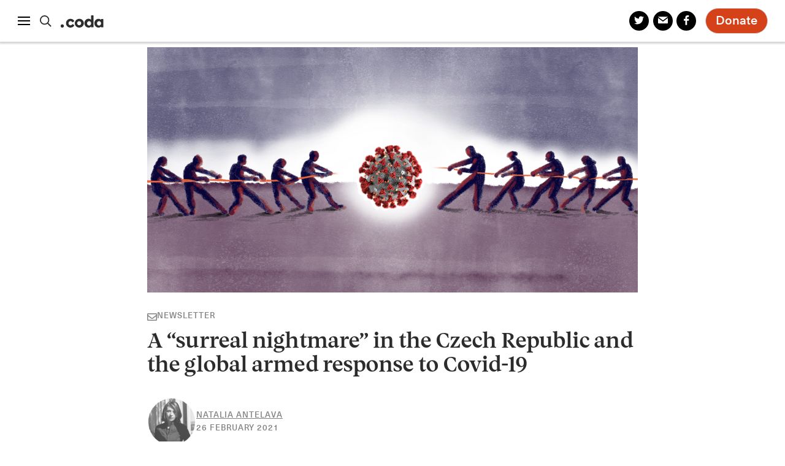

--- FILE ---
content_type: text/html; charset=UTF-8
request_url: https://www.codastory.com/newsletters/infodemic-february-26/
body_size: 16936
content:
<!doctype html>
<html lang="en-US">
<head>
    <meta charset="UTF-8">
    <meta name="viewport" content="width=device-width, initial-scale=1">
    <link rel="profile" href="https://gmpg.org/xfn/11">
    <meta name='robots' content='index, follow, max-image-preview:large, max-snippet:-1, max-video-preview:-1' />

	<!-- This site is optimized with the Yoast SEO plugin v26.8 - https://yoast.com/product/yoast-seo-wordpress/ -->
	<title>A “surreal nightmare” in the Czech Republic and the global armed response to Covid-19 - Coda Story</title>
	<meta name="description" content="As Covid-19 infections continue their downward trajectory in much of the world, the Czech Republic is experiencing a dramatic spike." />
	<link rel="canonical" href="https://www.codastory.com/newsletters/infodemic-february-26/" />
	<meta property="og:locale" content="en_US" />
	<meta property="og:type" content="article" />
	<meta property="og:title" content="A “surreal nightmare” in the Czech Republic and the global armed response to Covid-19 - Coda Story" />
	<meta property="og:description" content="As Covid-19 infections continue their downward trajectory in much of the world, the Czech Republic is experiencing a dramatic spike." />
	<meta property="og:url" content="https://www.codastory.com/newsletters/infodemic-february-26/" />
	<meta property="og:site_name" content="Coda Story" />
	<meta property="article:publisher" content="https://www.facebook.com/StayOntheStory/" />
	<meta property="article:published_time" content="2021-02-26T16:19:47+00:00" />
	<meta property="article:modified_time" content="2021-12-06T13:29:30+00:00" />
	<meta property="og:image" content="https://www.codastory.com/wp-content/uploads/2020/10/Infodemic.png" />
	<meta property="og:image:width" content="1536" />
	<meta property="og:image:height" content="768" />
	<meta property="og:image:type" content="image/png" />
	<meta name="author" content="Natalia Antelava" />
	<meta name="twitter:card" content="summary_large_image" />
	<meta name="twitter:image" content="https://www.codastory.com/wp-content/uploads/2020/10/Infodemic.png" />
	<meta name="twitter:creator" content="@antelava" />
	<meta name="twitter:site" content="@CodaStory" />
	<script type="application/ld+json" class="yoast-schema-graph">{"@context":"https://schema.org","@graph":[{"@type":"Article","@id":"https://www.codastory.com/newsletters/infodemic-february-26/#article","isPartOf":{"@id":"https://www.codastory.com/newsletters/infodemic-february-26/"},"author":[{"@id":"https://www.codastory.com/#/schema/person/e69c3fd51da4ceec014905aa36da5c17"}],"headline":"A “surreal nightmare” in the Czech Republic and the global armed response to Covid-19","datePublished":"2021-02-26T16:19:47+00:00","dateModified":"2021-12-06T13:29:30+00:00","mainEntityOfPage":{"@id":"https://www.codastory.com/newsletters/infodemic-february-26/"},"wordCount":1046,"publisher":{"@id":"https://www.codastory.com/#organization"},"image":{"@id":"https://www.codastory.com/newsletters/infodemic-february-26/#primaryimage"},"thumbnailUrl":"https://www.codastory.com/wp-content/uploads/2020/10/Infodemic.png","keywords":["Covid-19","Europe","Newsletter"],"articleSection":["Infodemic newsletter","Newsletters"],"inLanguage":"en-US"},{"@type":"WebPage","@id":"https://www.codastory.com/newsletters/infodemic-february-26/","url":"https://www.codastory.com/newsletters/infodemic-february-26/","name":"A “surreal nightmare” in the Czech Republic and the global armed response to Covid-19 - Coda Story","isPartOf":{"@id":"https://www.codastory.com/#website"},"primaryImageOfPage":{"@id":"https://www.codastory.com/newsletters/infodemic-february-26/#primaryimage"},"image":{"@id":"https://www.codastory.com/newsletters/infodemic-february-26/#primaryimage"},"thumbnailUrl":"https://www.codastory.com/wp-content/uploads/2020/10/Infodemic.png","datePublished":"2021-02-26T16:19:47+00:00","dateModified":"2021-12-06T13:29:30+00:00","description":"As Covid-19 infections continue their downward trajectory in much of the world, the Czech Republic is experiencing a dramatic spike.","breadcrumb":{"@id":"https://www.codastory.com/newsletters/infodemic-february-26/#breadcrumb"},"inLanguage":"en-US","potentialAction":[{"@type":"ReadAction","target":["https://www.codastory.com/newsletters/infodemic-february-26/"]}]},{"@type":"ImageObject","inLanguage":"en-US","@id":"https://www.codastory.com/newsletters/infodemic-february-26/#primaryimage","url":"https://www.codastory.com/wp-content/uploads/2020/10/Infodemic.png","contentUrl":"https://www.codastory.com/wp-content/uploads/2020/10/Infodemic.png","width":1536,"height":768},{"@type":"BreadcrumbList","@id":"https://www.codastory.com/newsletters/infodemic-february-26/#breadcrumb","itemListElement":[{"@type":"ListItem","position":1,"name":"Home","item":"https://www.codastory.com/"},{"@type":"ListItem","position":2,"name":"A “surreal nightmare” in the Czech Republic and the global armed response to Covid-19"}]},{"@type":"WebSite","@id":"https://www.codastory.com/#website","url":"https://www.codastory.com/","name":"Coda Story","description":"stay on the story","publisher":{"@id":"https://www.codastory.com/#organization"},"potentialAction":[{"@type":"SearchAction","target":{"@type":"EntryPoint","urlTemplate":"https://www.codastory.com/?s={search_term_string}"},"query-input":{"@type":"PropertyValueSpecification","valueRequired":true,"valueName":"search_term_string"}}],"inLanguage":"en-US"},{"@type":"Organization","@id":"https://www.codastory.com/#organization","name":"Coda Story","url":"https://www.codastory.com/","logo":{"@type":"ImageObject","inLanguage":"en-US","@id":"https://www.codastory.com/#/schema/logo/image/","url":"https://www.codastory.com/wp-content/uploads/2023/11/c.svg","contentUrl":"https://www.codastory.com/wp-content/uploads/2023/11/c.svg","width":49,"height":32,"caption":"Coda Story"},"image":{"@id":"https://www.codastory.com/#/schema/logo/image/"},"sameAs":["https://www.facebook.com/StayOntheStory/","https://x.com/CodaStory"]},{"@type":"Person","@id":"https://www.codastory.com/#/schema/person/e69c3fd51da4ceec014905aa36da5c17","name":"Natalia Antelava","image":{"@type":"ImageObject","inLanguage":"en-US","@id":"https://www.codastory.com/#/schema/person/image/4ab65618554dae6527ca2da290b1deb0","url":"https://secure.gravatar.com/avatar/b7f2bf32a70a9d8f763ef671c44a9207b2e1a2499a811e9b1afd77f42075ddc1?s=96&d=mm&r=g","contentUrl":"https://secure.gravatar.com/avatar/b7f2bf32a70a9d8f763ef671c44a9207b2e1a2499a811e9b1afd77f42075ddc1?s=96&d=mm&r=g","caption":"Natalia Antelava"},"description":"Natalia Antelava is Coda’s CEO and Editor-in-Chief.","sameAs":["https://x.com/antelava"],"url":"https://www.codastory.com/author/nataliaantelava/"}]}</script>
	<!-- / Yoast SEO plugin. -->


<link rel='dns-prefetch' href='//stats.wp.com' />
<link rel="alternate" type="application/rss+xml" title="Coda Story &raquo; Feed" href="https://www.codastory.com/feed/" />
<link rel="alternate" type="application/rss+xml" title="Coda Story &raquo; Comments Feed" href="https://www.codastory.com/comments/feed/" />
<link rel="alternate" title="oEmbed (JSON)" type="application/json+oembed" href="https://www.codastory.com/wp-json/oembed/1.0/embed?url=https%3A%2F%2Fwww.codastory.com%2Fnewsletters%2Finfodemic-february-26%2F" />
<link rel="alternate" title="oEmbed (XML)" type="text/xml+oembed" href="https://www.codastory.com/wp-json/oembed/1.0/embed?url=https%3A%2F%2Fwww.codastory.com%2Fnewsletters%2Finfodemic-february-26%2F&#038;format=xml" />
<style id='wp-img-auto-sizes-contain-inline-css' type='text/css'>
img:is([sizes=auto i],[sizes^="auto," i]){contain-intrinsic-size:3000px 1500px}
/*# sourceURL=wp-img-auto-sizes-contain-inline-css */
</style>
<style id='wp-emoji-styles-inline-css' type='text/css'>

	img.wp-smiley, img.emoji {
		display: inline !important;
		border: none !important;
		box-shadow: none !important;
		height: 1em !important;
		width: 1em !important;
		margin: 0 0.07em !important;
		vertical-align: -0.1em !important;
		background: none !important;
		padding: 0 !important;
	}
/*# sourceURL=wp-emoji-styles-inline-css */
</style>
<style id='wp-block-library-inline-css' type='text/css'>
:root{--wp-block-synced-color:#7a00df;--wp-block-synced-color--rgb:122,0,223;--wp-bound-block-color:var(--wp-block-synced-color);--wp-editor-canvas-background:#ddd;--wp-admin-theme-color:#007cba;--wp-admin-theme-color--rgb:0,124,186;--wp-admin-theme-color-darker-10:#006ba1;--wp-admin-theme-color-darker-10--rgb:0,107,160.5;--wp-admin-theme-color-darker-20:#005a87;--wp-admin-theme-color-darker-20--rgb:0,90,135;--wp-admin-border-width-focus:2px}@media (min-resolution:192dpi){:root{--wp-admin-border-width-focus:1.5px}}.wp-element-button{cursor:pointer}:root .has-very-light-gray-background-color{background-color:#eee}:root .has-very-dark-gray-background-color{background-color:#313131}:root .has-very-light-gray-color{color:#eee}:root .has-very-dark-gray-color{color:#313131}:root .has-vivid-green-cyan-to-vivid-cyan-blue-gradient-background{background:linear-gradient(135deg,#00d084,#0693e3)}:root .has-purple-crush-gradient-background{background:linear-gradient(135deg,#34e2e4,#4721fb 50%,#ab1dfe)}:root .has-hazy-dawn-gradient-background{background:linear-gradient(135deg,#faaca8,#dad0ec)}:root .has-subdued-olive-gradient-background{background:linear-gradient(135deg,#fafae1,#67a671)}:root .has-atomic-cream-gradient-background{background:linear-gradient(135deg,#fdd79a,#004a59)}:root .has-nightshade-gradient-background{background:linear-gradient(135deg,#330968,#31cdcf)}:root .has-midnight-gradient-background{background:linear-gradient(135deg,#020381,#2874fc)}:root{--wp--preset--font-size--normal:16px;--wp--preset--font-size--huge:42px}.has-regular-font-size{font-size:1em}.has-larger-font-size{font-size:2.625em}.has-normal-font-size{font-size:var(--wp--preset--font-size--normal)}.has-huge-font-size{font-size:var(--wp--preset--font-size--huge)}.has-text-align-center{text-align:center}.has-text-align-left{text-align:left}.has-text-align-right{text-align:right}.has-fit-text{white-space:nowrap!important}#end-resizable-editor-section{display:none}.aligncenter{clear:both}.items-justified-left{justify-content:flex-start}.items-justified-center{justify-content:center}.items-justified-right{justify-content:flex-end}.items-justified-space-between{justify-content:space-between}.screen-reader-text{border:0;clip-path:inset(50%);height:1px;margin:-1px;overflow:hidden;padding:0;position:absolute;width:1px;word-wrap:normal!important}.screen-reader-text:focus{background-color:#ddd;clip-path:none;color:#444;display:block;font-size:1em;height:auto;left:5px;line-height:normal;padding:15px 23px 14px;text-decoration:none;top:5px;width:auto;z-index:100000}html :where(.has-border-color){border-style:solid}html :where([style*=border-top-color]){border-top-style:solid}html :where([style*=border-right-color]){border-right-style:solid}html :where([style*=border-bottom-color]){border-bottom-style:solid}html :where([style*=border-left-color]){border-left-style:solid}html :where([style*=border-width]){border-style:solid}html :where([style*=border-top-width]){border-top-style:solid}html :where([style*=border-right-width]){border-right-style:solid}html :where([style*=border-bottom-width]){border-bottom-style:solid}html :where([style*=border-left-width]){border-left-style:solid}html :where(img[class*=wp-image-]){height:auto;max-width:100%}:where(figure){margin:0 0 1em}html :where(.is-position-sticky){--wp-admin--admin-bar--position-offset:var(--wp-admin--admin-bar--height,0px)}@media screen and (max-width:600px){html :where(.is-position-sticky){--wp-admin--admin-bar--position-offset:0px}}

/*# sourceURL=wp-block-library-inline-css */
</style><style id='wp-block-list-inline-css' type='text/css'>
ol,ul{box-sizing:border-box}:root :where(.wp-block-list.has-background){padding:1.25em 2.375em}
/*# sourceURL=https://www.codastory.com/wp-includes/blocks/list/style.min.css */
</style>
<style id='wp-block-paragraph-inline-css' type='text/css'>
.is-small-text{font-size:.875em}.is-regular-text{font-size:1em}.is-large-text{font-size:2.25em}.is-larger-text{font-size:3em}.has-drop-cap:not(:focus):first-letter{float:left;font-size:8.4em;font-style:normal;font-weight:100;line-height:.68;margin:.05em .1em 0 0;text-transform:uppercase}body.rtl .has-drop-cap:not(:focus):first-letter{float:none;margin-left:.1em}p.has-drop-cap.has-background{overflow:hidden}:root :where(p.has-background){padding:1.25em 2.375em}:where(p.has-text-color:not(.has-link-color)) a{color:inherit}p.has-text-align-left[style*="writing-mode:vertical-lr"],p.has-text-align-right[style*="writing-mode:vertical-rl"]{rotate:180deg}
/*# sourceURL=https://www.codastory.com/wp-includes/blocks/paragraph/style.min.css */
</style>
<style id='global-styles-inline-css' type='text/css'>
:root{--wp--preset--aspect-ratio--square: 1;--wp--preset--aspect-ratio--4-3: 4/3;--wp--preset--aspect-ratio--3-4: 3/4;--wp--preset--aspect-ratio--3-2: 3/2;--wp--preset--aspect-ratio--2-3: 2/3;--wp--preset--aspect-ratio--16-9: 16/9;--wp--preset--aspect-ratio--9-16: 9/16;--wp--preset--color--black: var(--color-black);--wp--preset--color--cyan-bluish-gray: #abb8c3;--wp--preset--color--white: var(--color-white);--wp--preset--color--pale-pink: #f78da7;--wp--preset--color--vivid-red: #cf2e2e;--wp--preset--color--luminous-vivid-orange: #ff6900;--wp--preset--color--luminous-vivid-amber: #fcb900;--wp--preset--color--light-green-cyan: #7bdcb5;--wp--preset--color--vivid-green-cyan: #00d084;--wp--preset--color--pale-cyan-blue: #8ed1fc;--wp--preset--color--vivid-cyan-blue: #0693e3;--wp--preset--color--vivid-purple: #9b51e0;--wp--preset--color--off-black: var(--color-off-black);--wp--preset--color--grey-dark: var(--color-dark-grey);--wp--preset--color--grey-mid: var(--color-mid-grey);--wp--preset--color--grey-light: var(--color-light-grey);--wp--preset--color--grey-bg: var(--color-bg-grey);--wp--preset--color--yellow: var(--color-yellow);--wp--preset--color--burgundy: var(--color-burgundy);--wp--preset--gradient--vivid-cyan-blue-to-vivid-purple: linear-gradient(135deg,rgb(6,147,227) 0%,rgb(155,81,224) 100%);--wp--preset--gradient--light-green-cyan-to-vivid-green-cyan: linear-gradient(135deg,rgb(122,220,180) 0%,rgb(0,208,130) 100%);--wp--preset--gradient--luminous-vivid-amber-to-luminous-vivid-orange: linear-gradient(135deg,rgb(252,185,0) 0%,rgb(255,105,0) 100%);--wp--preset--gradient--luminous-vivid-orange-to-vivid-red: linear-gradient(135deg,rgb(255,105,0) 0%,rgb(207,46,46) 100%);--wp--preset--gradient--very-light-gray-to-cyan-bluish-gray: linear-gradient(135deg,rgb(238,238,238) 0%,rgb(169,184,195) 100%);--wp--preset--gradient--cool-to-warm-spectrum: linear-gradient(135deg,rgb(74,234,220) 0%,rgb(151,120,209) 20%,rgb(207,42,186) 40%,rgb(238,44,130) 60%,rgb(251,105,98) 80%,rgb(254,248,76) 100%);--wp--preset--gradient--blush-light-purple: linear-gradient(135deg,rgb(255,206,236) 0%,rgb(152,150,240) 100%);--wp--preset--gradient--blush-bordeaux: linear-gradient(135deg,rgb(254,205,165) 0%,rgb(254,45,45) 50%,rgb(107,0,62) 100%);--wp--preset--gradient--luminous-dusk: linear-gradient(135deg,rgb(255,203,112) 0%,rgb(199,81,192) 50%,rgb(65,88,208) 100%);--wp--preset--gradient--pale-ocean: linear-gradient(135deg,rgb(255,245,203) 0%,rgb(182,227,212) 50%,rgb(51,167,181) 100%);--wp--preset--gradient--electric-grass: linear-gradient(135deg,rgb(202,248,128) 0%,rgb(113,206,126) 100%);--wp--preset--gradient--midnight: linear-gradient(135deg,rgb(2,3,129) 0%,rgb(40,116,252) 100%);--wp--preset--font-size--small: var(--font-size-small);--wp--preset--font-size--medium: 20px;--wp--preset--font-size--large: var(--font-size-large);--wp--preset--font-size--x-large: var(--font-size-x-large);--wp--preset--font-size--x-small: var(--font-size-x-small);--wp--preset--font-size--xx-large: var(--font-size-xx-large);--wp--preset--spacing--20: 0.44rem;--wp--preset--spacing--30: 0.67rem;--wp--preset--spacing--40: 1rem;--wp--preset--spacing--50: 1.5rem;--wp--preset--spacing--60: 2.25rem;--wp--preset--spacing--70: 3.38rem;--wp--preset--spacing--80: 5.06rem;--wp--preset--shadow--natural: 6px 6px 9px rgba(0, 0, 0, 0.2);--wp--preset--shadow--deep: 12px 12px 50px rgba(0, 0, 0, 0.4);--wp--preset--shadow--sharp: 6px 6px 0px rgba(0, 0, 0, 0.2);--wp--preset--shadow--outlined: 6px 6px 0px -3px rgb(255, 255, 255), 6px 6px rgb(0, 0, 0);--wp--preset--shadow--crisp: 6px 6px 0px rgb(0, 0, 0);--wp--custom--fabrica-user-card--layouts--0--0--0: custom-field;--wp--custom--fabrica-user-card--layouts--0--0--1--key: author_photo;--wp--custom--fabrica-user-card--layouts--0--1: name;--wp--custom--fabrica-user-card--layouts--0--2--0: custom-field;--wp--custom--fabrica-user-card--layouts--0--2--1--key: codastory_about_user;--wp--custom--fabrica-article-preview--layouts--0--0: image;--wp--custom--fabrica-article-preview--layouts--0--1--0: group;--wp--custom--fabrica-article-preview--layouts--0--1--1--layout--type: flex;--wp--custom--fabrica-article-preview--layouts--0--1--1--layout--orientation: vertical;--wp--custom--fabrica-article-preview--layouts--0--1--2--0: title;--wp--custom--fabrica-article-preview--layouts--0--1--2--1: lede;--wp--custom--fabrica-article-preview--layouts--0--1--2--2: author;--wp--custom--fabrica-article-preview--layouts--1--0: image;--wp--custom--fabrica-article-preview--layouts--1--1--0: group;--wp--custom--fabrica-article-preview--layouts--1--1--1--layout--type: flex;--wp--custom--fabrica-article-preview--layouts--1--1--1--layout--orientation: vertical;--wp--custom--fabrica-article-preview--layouts--1--1--2--0: category;--wp--custom--fabrica-article-preview--layouts--1--1--2--1: title;--wp--custom--fabrica-article-preview--layouts--1--1--2--2: lede;--wp--custom--fabrica-article-preview--layouts--1--1--2--3: author;--wp--custom--fabrica-article-preview--layouts--2--0: image;--wp--custom--fabrica-article-preview--layouts--2--1: category;--wp--custom--fabrica-article-preview--layouts--2--2--0: title;--wp--custom--fabrica-article-preview--layouts--2--2--1--font-size: small;}:root { --wp--style--global--content-size: var(--width-normal);--wp--style--global--wide-size: var(--width-wide); }:where(body) { margin: 0; }.wp-site-blocks > .alignleft { float: left; margin-right: 2em; }.wp-site-blocks > .alignright { float: right; margin-left: 2em; }.wp-site-blocks > .aligncenter { justify-content: center; margin-left: auto; margin-right: auto; }:where(.is-layout-flex){gap: 0.5em;}:where(.is-layout-grid){gap: 0.5em;}.is-layout-flow > .alignleft{float: left;margin-inline-start: 0;margin-inline-end: 2em;}.is-layout-flow > .alignright{float: right;margin-inline-start: 2em;margin-inline-end: 0;}.is-layout-flow > .aligncenter{margin-left: auto !important;margin-right: auto !important;}.is-layout-constrained > .alignleft{float: left;margin-inline-start: 0;margin-inline-end: 2em;}.is-layout-constrained > .alignright{float: right;margin-inline-start: 2em;margin-inline-end: 0;}.is-layout-constrained > .aligncenter{margin-left: auto !important;margin-right: auto !important;}.is-layout-constrained > :where(:not(.alignleft):not(.alignright):not(.alignfull)){max-width: var(--wp--style--global--content-size);margin-left: auto !important;margin-right: auto !important;}.is-layout-constrained > .alignwide{max-width: var(--wp--style--global--wide-size);}body .is-layout-flex{display: flex;}.is-layout-flex{flex-wrap: wrap;align-items: center;}.is-layout-flex > :is(*, div){margin: 0;}body .is-layout-grid{display: grid;}.is-layout-grid > :is(*, div){margin: 0;}body{font-family: var(--font-serif);font-size: var(--font-size-base);font-weight: 300;line-height: var(--line-height-base);padding-top: 0px;padding-right: 0px;padding-bottom: 0px;padding-left: 0px;}a:where(:not(.wp-element-button)){text-decoration: underline;}h1{font-family: var(--font-serif);font-size: var(--font-size-xx-large);font-weight: 800;letter-spacing: -0.025em;line-height: 1.1;margin-top: 0;margin-bottom: 2rem;}h2{font-family: var(--font-serif);font-size: var(--font-size-x-large);font-weight: 800;letter-spacing: -0.025em;line-height: 1.1;margin-top: 0;margin-bottom: 2rem;}h3{font-family: var(--font-serif);font-size: var(--font-size-large);font-weight: 800;letter-spacing: -0.025em;line-height: 1.1;margin-top: 0;margin-bottom: 2rem;}h4{margin-top: 0;margin-bottom: 1rem;}h5{color: var(--color-dark-grey);font-family: var(--font-sans);font-size: var(--font-size-x-small);font-weight: 600;letter-spacing: 1px;margin-top: 0;margin-bottom: 1rem;text-transform: uppercase;}h6{margin-top: 0;margin-bottom: 1rem;}:root :where(.wp-element-button, .wp-block-button__link){background-color: #32373c;border-width: 0;color: #fff;font-family: inherit;font-size: inherit;font-style: inherit;font-weight: inherit;letter-spacing: inherit;line-height: inherit;padding-top: calc(0.667em + 2px);padding-right: calc(1.333em + 2px);padding-bottom: calc(0.667em + 2px);padding-left: calc(1.333em + 2px);text-decoration: none;text-transform: inherit;}:root :where(.wp-element-caption, .wp-block-audio figcaption, .wp-block-embed figcaption, .wp-block-gallery figcaption, .wp-block-image figcaption, .wp-block-table figcaption, .wp-block-video figcaption){color: var(--color-dark-grey);font-family: var(--font-sans);font-size: var(--font-size-small);margin-bottom: 3rem;padding-right: 0.5rem;padding-left: 0.5rem;}.has-black-color{color: var(--wp--preset--color--black) !important;}.has-cyan-bluish-gray-color{color: var(--wp--preset--color--cyan-bluish-gray) !important;}.has-white-color{color: var(--wp--preset--color--white) !important;}.has-pale-pink-color{color: var(--wp--preset--color--pale-pink) !important;}.has-vivid-red-color{color: var(--wp--preset--color--vivid-red) !important;}.has-luminous-vivid-orange-color{color: var(--wp--preset--color--luminous-vivid-orange) !important;}.has-luminous-vivid-amber-color{color: var(--wp--preset--color--luminous-vivid-amber) !important;}.has-light-green-cyan-color{color: var(--wp--preset--color--light-green-cyan) !important;}.has-vivid-green-cyan-color{color: var(--wp--preset--color--vivid-green-cyan) !important;}.has-pale-cyan-blue-color{color: var(--wp--preset--color--pale-cyan-blue) !important;}.has-vivid-cyan-blue-color{color: var(--wp--preset--color--vivid-cyan-blue) !important;}.has-vivid-purple-color{color: var(--wp--preset--color--vivid-purple) !important;}.has-off-black-color{color: var(--wp--preset--color--off-black) !important;}.has-grey-dark-color{color: var(--wp--preset--color--grey-dark) !important;}.has-grey-mid-color{color: var(--wp--preset--color--grey-mid) !important;}.has-grey-light-color{color: var(--wp--preset--color--grey-light) !important;}.has-grey-bg-color{color: var(--wp--preset--color--grey-bg) !important;}.has-yellow-color{color: var(--wp--preset--color--yellow) !important;}.has-burgundy-color{color: var(--wp--preset--color--burgundy) !important;}.has-black-background-color{background-color: var(--wp--preset--color--black) !important;}.has-cyan-bluish-gray-background-color{background-color: var(--wp--preset--color--cyan-bluish-gray) !important;}.has-white-background-color{background-color: var(--wp--preset--color--white) !important;}.has-pale-pink-background-color{background-color: var(--wp--preset--color--pale-pink) !important;}.has-vivid-red-background-color{background-color: var(--wp--preset--color--vivid-red) !important;}.has-luminous-vivid-orange-background-color{background-color: var(--wp--preset--color--luminous-vivid-orange) !important;}.has-luminous-vivid-amber-background-color{background-color: var(--wp--preset--color--luminous-vivid-amber) !important;}.has-light-green-cyan-background-color{background-color: var(--wp--preset--color--light-green-cyan) !important;}.has-vivid-green-cyan-background-color{background-color: var(--wp--preset--color--vivid-green-cyan) !important;}.has-pale-cyan-blue-background-color{background-color: var(--wp--preset--color--pale-cyan-blue) !important;}.has-vivid-cyan-blue-background-color{background-color: var(--wp--preset--color--vivid-cyan-blue) !important;}.has-vivid-purple-background-color{background-color: var(--wp--preset--color--vivid-purple) !important;}.has-off-black-background-color{background-color: var(--wp--preset--color--off-black) !important;}.has-grey-dark-background-color{background-color: var(--wp--preset--color--grey-dark) !important;}.has-grey-mid-background-color{background-color: var(--wp--preset--color--grey-mid) !important;}.has-grey-light-background-color{background-color: var(--wp--preset--color--grey-light) !important;}.has-grey-bg-background-color{background-color: var(--wp--preset--color--grey-bg) !important;}.has-yellow-background-color{background-color: var(--wp--preset--color--yellow) !important;}.has-burgundy-background-color{background-color: var(--wp--preset--color--burgundy) !important;}.has-black-border-color{border-color: var(--wp--preset--color--black) !important;}.has-cyan-bluish-gray-border-color{border-color: var(--wp--preset--color--cyan-bluish-gray) !important;}.has-white-border-color{border-color: var(--wp--preset--color--white) !important;}.has-pale-pink-border-color{border-color: var(--wp--preset--color--pale-pink) !important;}.has-vivid-red-border-color{border-color: var(--wp--preset--color--vivid-red) !important;}.has-luminous-vivid-orange-border-color{border-color: var(--wp--preset--color--luminous-vivid-orange) !important;}.has-luminous-vivid-amber-border-color{border-color: var(--wp--preset--color--luminous-vivid-amber) !important;}.has-light-green-cyan-border-color{border-color: var(--wp--preset--color--light-green-cyan) !important;}.has-vivid-green-cyan-border-color{border-color: var(--wp--preset--color--vivid-green-cyan) !important;}.has-pale-cyan-blue-border-color{border-color: var(--wp--preset--color--pale-cyan-blue) !important;}.has-vivid-cyan-blue-border-color{border-color: var(--wp--preset--color--vivid-cyan-blue) !important;}.has-vivid-purple-border-color{border-color: var(--wp--preset--color--vivid-purple) !important;}.has-off-black-border-color{border-color: var(--wp--preset--color--off-black) !important;}.has-grey-dark-border-color{border-color: var(--wp--preset--color--grey-dark) !important;}.has-grey-mid-border-color{border-color: var(--wp--preset--color--grey-mid) !important;}.has-grey-light-border-color{border-color: var(--wp--preset--color--grey-light) !important;}.has-grey-bg-border-color{border-color: var(--wp--preset--color--grey-bg) !important;}.has-yellow-border-color{border-color: var(--wp--preset--color--yellow) !important;}.has-burgundy-border-color{border-color: var(--wp--preset--color--burgundy) !important;}.has-vivid-cyan-blue-to-vivid-purple-gradient-background{background: var(--wp--preset--gradient--vivid-cyan-blue-to-vivid-purple) !important;}.has-light-green-cyan-to-vivid-green-cyan-gradient-background{background: var(--wp--preset--gradient--light-green-cyan-to-vivid-green-cyan) !important;}.has-luminous-vivid-amber-to-luminous-vivid-orange-gradient-background{background: var(--wp--preset--gradient--luminous-vivid-amber-to-luminous-vivid-orange) !important;}.has-luminous-vivid-orange-to-vivid-red-gradient-background{background: var(--wp--preset--gradient--luminous-vivid-orange-to-vivid-red) !important;}.has-very-light-gray-to-cyan-bluish-gray-gradient-background{background: var(--wp--preset--gradient--very-light-gray-to-cyan-bluish-gray) !important;}.has-cool-to-warm-spectrum-gradient-background{background: var(--wp--preset--gradient--cool-to-warm-spectrum) !important;}.has-blush-light-purple-gradient-background{background: var(--wp--preset--gradient--blush-light-purple) !important;}.has-blush-bordeaux-gradient-background{background: var(--wp--preset--gradient--blush-bordeaux) !important;}.has-luminous-dusk-gradient-background{background: var(--wp--preset--gradient--luminous-dusk) !important;}.has-pale-ocean-gradient-background{background: var(--wp--preset--gradient--pale-ocean) !important;}.has-electric-grass-gradient-background{background: var(--wp--preset--gradient--electric-grass) !important;}.has-midnight-gradient-background{background: var(--wp--preset--gradient--midnight) !important;}.has-small-font-size{font-size: var(--wp--preset--font-size--small) !important;}.has-medium-font-size{font-size: var(--wp--preset--font-size--medium) !important;}.has-large-font-size{font-size: var(--wp--preset--font-size--large) !important;}.has-x-large-font-size{font-size: var(--wp--preset--font-size--x-large) !important;}.has-x-small-font-size{font-size: var(--wp--preset--font-size--x-small) !important;}.has-xx-large-font-size{font-size: var(--wp--preset--font-size--xx-large) !important;}
:root :where(p){margin-top: 0;margin-bottom: 2rem;}
:root :where(.wp-block-list){margin-top: 0;margin-bottom: 2rem;}
:root :where(.wp-block-fabrica-user-card a:where(:not(.wp-element-button))){text-decoration: none;}
/*# sourceURL=global-styles-inline-css */
</style>

<link rel='stylesheet' id='codastory-front2023-style-css' href='https://www.codastory.com/wp-content/themes/coda-2025/build/front2023.css?ver=ed693f2d8077c731ec19' type='text/css' media='all' />
<script type="afa70c583f15793c00f2d566-text/javascript" src="https://www.codastory.com/wp-includes/js/jquery/jquery.min.js?ver=3.7.1" id="jquery-core-js"></script>
<script type="afa70c583f15793c00f2d566-text/javascript" src="https://www.codastory.com/wp-includes/js/jquery/jquery-migrate.min.js?ver=3.4.1" id="jquery-migrate-js"></script>
<script type="afa70c583f15793c00f2d566-text/javascript" id="codastory-front2023-script-js-extra">
/* <![CDATA[ */
var codaData = {"ajaxUrl":"https://www.codastory.com/wp-admin/admin-ajax.php","nonce":"03ed1a1408"};
//# sourceURL=codastory-front2023-script-js-extra
/* ]]> */
</script>
<script type="afa70c583f15793c00f2d566-text/javascript" src="https://www.codastory.com/wp-content/themes/coda-2025/build/front2023.js?ver=ed693f2d8077c731ec19" id="codastory-front2023-script-js"></script>
<link rel="https://api.w.org/" href="https://www.codastory.com/wp-json/" /><link rel="alternate" title="JSON" type="application/json" href="https://www.codastory.com/wp-json/wp/v2/posts/20112" /><link rel="EditURI" type="application/rsd+xml" title="RSD" href="https://www.codastory.com/xmlrpc.php?rsd" />
<meta name="generator" content="WordPress 6.9" />
<link rel='shortlink' href='https://www.codastory.com/?p=20112' />
	<style>img#wpstats{display:none}</style>
				<!-- Global site tag (gtag.js) - Google Analytics -->
		<script async src="https://www.googletagmanager.com/gtag/js?id=G-NNVFVMLXGY" type="afa70c583f15793c00f2d566-text/javascript"></script>
		<script type="afa70c583f15793c00f2d566-text/javascript">
			window.dataLayer = window.dataLayer || [];
			function gtag(){dataLayer.push(arguments);}
			gtag('js', new Date());
			gtag('config', 'G-NNVFVMLXGY');
		</script><noscript><style>.lazyload[data-src]{display:none !important;}</style></noscript><style>.lazyload{background-image:none !important;}.lazyload:before{background-image:none !important;}</style><link rel="icon" href="https://www.codastory.com/wp-content/uploads/2019/07/cropped-LogoWeb2021Transparent-1-32x32.png" sizes="32x32" />
<link rel="icon" href="https://www.codastory.com/wp-content/uploads/2019/07/cropped-LogoWeb2021Transparent-1-192x192.png" sizes="192x192" />
<link rel="apple-touch-icon" href="https://www.codastory.com/wp-content/uploads/2019/07/cropped-LogoWeb2021Transparent-1-180x180.png" />
<meta name="msapplication-TileImage" content="https://www.codastory.com/wp-content/uploads/2019/07/cropped-LogoWeb2021Transparent-1-270x270.png" />
</head>

<body class="wp-singular post-template-default single single-post postid-20112 single-format-standard wp-embed-responsive wp-theme-coda-2025 page state-animate state-animateIn " >

<div class="page-header">

    <header class="header">
	<button class="button button-menu js-menu"><span class="button-menu__icon"></span></button>

	<a class="header__search" href="/?s="><svg class="icon header__search-icon"> <use xlink:href="https://www.codastory.com/wp-content/themes/coda-2025/assets/images/icons.svg#search"></use></svg></a>

	<a class="header__logo" href="https://www.codastory.com/"><svg class="icon icon--logo"> <use xlink:href="https://www.codastory.com/wp-content/themes/coda-2025/assets/images/icons.svg#logo"></use> </svg></a>

	<div class="header__buttons">

		
		<div class="header__share">
			<button class="button button--control button--share js-shareToggle">
				<svg class="icon icon--share"> <use xlink:href="https://www.codastory.com/wp-content/themes/coda-2025/assets/images/icons.svg#share"></use> </svg>
			</button>
			<div class="header__share-items share is-hidden">
								<ul>
					<li class="share__link">
						<a href="https://twitter.com/intent/tweet?text=A+%E2%80%9Csurreal+nightmare%E2%80%9D+in+the+Czech+Republic+and+the+global+armed+response+to+Covid-19%20https%3A%2F%2Fwww.codastory.com%2Fnewsletters%2Finfodemic-february-26%2F%20@CodaStory" onclick="if (!window.__cfRLUnblockHandlers) return false; return !window.open(this.href, 'Twitter', 'width=600,height=300')" data-cf-modified-afa70c583f15793c00f2d566-=""><svg class="icon icon--twitter"> <use xlink:href="https://www.codastory.com/wp-content/themes/coda-2025/assets/images/icons.svg#twitter"></use> </svg></a>
					</li>
					<li class="share__link"><a href="/cdn-cgi/l/email-protection#[base64]"><svg class="icon icon--email"> <use xlink:href="https://www.codastory.com/wp-content/themes/coda-2025/assets/images/icons.svg#email"></use> </svg></a>
					</li>
					<li class="share__link">
						<a href="https://www.facebook.com/sharer/sharer.php?u=https%3A%2F%2Fwww.codastory.com%2Fnewsletters%2Finfodemic-february-26%2F" onclick="if (!window.__cfRLUnblockHandlers) return false; return !window.open(this.href, 'Facebook', 'width=640,height=580')" data-cf-modified-afa70c583f15793c00f2d566-=""><svg class="icon icon--facebook"> <use xlink:href="https://www.codastory.com/wp-content/themes/coda-2025/assets/images/icons.svg#facebook"></use> </svg></a>
					</li>
				</ul>
				<div class="header__share-dismiss">
					<button class="button button--control button--dismiss js-shareToggle">
						<svg class="icon icon--cross"> <use xlink:href="https://www.codastory.com/wp-content/themes/coda-2025/assets/images/icons.svg#cross"></use> </svg>
					</button>
				</div>
			</div>
		</div>

		
					<a href="https://codastory.fundjournalism.org/" class="header__button header__button--donate" target="_blank">Donate</a>
			</div>
		<div class="header-progressbar">
		  <div class="header-progressbar__track"></div>
		</div>
</header><div class="header-shutter header-shutter--menu">
	<div class="header-menu">
		<div class="header-menu__main">
			<div class="header-menu__tag"><a href="/what-are-currents/">Currents</a></div>
			<div class="cards">								<a class="card card--red" href="https://www.codastory.com/armed-conflict/">
									<figure class="card-image">
										<img width="250" height="250" src="https://www.codastory.com/wp-content/uploads/2024/11/ARMED-CONFLICT--250x250.jpg" class="attachment-thumbnail size-thumbnail" alt="" data-skip-lazy="1" decoding="async" fetchpriority="high" srcset="https://www.codastory.com/wp-content/uploads/2024/11/ARMED-CONFLICT--250x250.jpg 250w, https://www.codastory.com/wp-content/uploads/2024/11/ARMED-CONFLICT--72x72.jpg 72w, https://www.codastory.com/wp-content/uploads/2024/11/ARMED-CONFLICT--232x232.jpg 232w, https://www.codastory.com/wp-content/uploads/2024/11/ARMED-CONFLICT-.jpg 600w" sizes="(max-width: 250px) 100vw, 250px" />									</figure>
									<div class="card-title">Armed Conflict</div>
								</a>								<a class="card card--violet" href="https://www.codastory.com/authoritarian-tech/">
									<figure class="card-image">
										<img width="250" height="250" src="https://www.codastory.com/wp-content/uploads/2024/11/AT-250x250.jpg" class="attachment-thumbnail size-thumbnail" alt="" data-skip-lazy="1" decoding="async" srcset="https://www.codastory.com/wp-content/uploads/2024/11/AT-250x250.jpg 250w, https://www.codastory.com/wp-content/uploads/2024/11/AT-72x72.jpg 72w, https://www.codastory.com/wp-content/uploads/2024/11/AT-232x232.jpg 232w, https://www.codastory.com/wp-content/uploads/2024/11/AT.jpg 600w" sizes="(max-width: 250px) 100vw, 250px" />									</figure>
									<div class="card-title">Authoritarian Technology</div>
								</a>								<a class="card card--indigo" href="https://www.codastory.com/climate-crisis/">
									<figure class="card-image">
										<img width="250" height="250" src="https://www.codastory.com/wp-content/uploads/2024/11/CLIMATE-CRISIS-250x250.jpg" class="attachment-thumbnail size-thumbnail" alt="" data-skip-lazy="1" decoding="async" srcset="https://www.codastory.com/wp-content/uploads/2024/11/CLIMATE-CRISIS-250x250.jpg 250w, https://www.codastory.com/wp-content/uploads/2024/11/CLIMATE-CRISIS-72x72.jpg 72w, https://www.codastory.com/wp-content/uploads/2024/11/CLIMATE-CRISIS-232x232.jpg 232w, https://www.codastory.com/wp-content/uploads/2024/11/CLIMATE-CRISIS.jpg 600w" sizes="(max-width: 250px) 100vw, 250px" />									</figure>
									<div class="card-title">Climate Crisis</div>
								</a>								<a class="card card--blue" href="https://www.codastory.com/disinformation/">
									<figure class="card-image">
										<img width="250" height="250" src="https://www.codastory.com/wp-content/uploads/2024/11/DISINFORMATION-250x250.png" class="attachment-thumbnail size-thumbnail" alt="" data-skip-lazy="1" decoding="async" srcset="https://www.codastory.com/wp-content/uploads/2024/11/DISINFORMATION-250x250.png 250w, https://www.codastory.com/wp-content/uploads/2024/11/DISINFORMATION-72x72.png 72w, https://www.codastory.com/wp-content/uploads/2024/11/DISINFORMATION-232x232.png 232w, https://www.codastory.com/wp-content/uploads/2024/11/DISINFORMATION.png 600w" sizes="(max-width: 250px) 100vw, 250px" />									</figure>
									<div class="card-title">Disinformation</div>
								</a>								<a class="card card--amber" href="https://www.codastory.com/oligarchy/">
									<figure class="card-image">
										<img width="250" height="250" src="https://www.codastory.com/wp-content/uploads/2024/11/OLIGARCHY-250x250.png" class="attachment-thumbnail size-thumbnail" alt="" data-skip-lazy="1" decoding="async" srcset="https://www.codastory.com/wp-content/uploads/2024/11/OLIGARCHY-250x250.png 250w, https://www.codastory.com/wp-content/uploads/2024/11/OLIGARCHY-72x72.png 72w, https://www.codastory.com/wp-content/uploads/2024/11/OLIGARCHY-232x232.png 232w, https://www.codastory.com/wp-content/uploads/2024/11/OLIGARCHY.png 600w" sizes="(max-width: 250px) 100vw, 250px" />									</figure>
									<div class="card-title">Oligarchy</div>
								</a>								<a class="card card--plum" href="https://www.codastory.com/polarization/">
									<figure class="card-image">
										<img width="250" height="250" src="https://www.codastory.com/wp-content/uploads/2024/11/POLARIZATION-250x250.jpg" class="attachment-thumbnail size-thumbnail" alt="" data-skip-lazy="1" decoding="async" srcset="https://www.codastory.com/wp-content/uploads/2024/11/POLARIZATION-250x250.jpg 250w, https://www.codastory.com/wp-content/uploads/2024/11/POLARIZATION-72x72.jpg 72w, https://www.codastory.com/wp-content/uploads/2024/11/POLARIZATION-232x232.jpg 232w, https://www.codastory.com/wp-content/uploads/2024/11/POLARIZATION.jpg 600w" sizes="(max-width: 250px) 100vw, 250px" />									</figure>
									<div class="card-title">Polarization</div>
								</a>								<a class="card card--teal" href="https://www.codastory.com/rewriting-history/">
									<figure class="card-image">
										<img width="250" height="250" src="https://www.codastory.com/wp-content/uploads/2024/11/REWRITING-HISTORY--250x250.jpg" class="attachment-thumbnail size-thumbnail" alt="" data-skip-lazy="1" decoding="async" srcset="https://www.codastory.com/wp-content/uploads/2024/11/REWRITING-HISTORY--250x250.jpg 250w, https://www.codastory.com/wp-content/uploads/2024/11/REWRITING-HISTORY--72x72.jpg 72w, https://www.codastory.com/wp-content/uploads/2024/11/REWRITING-HISTORY--232x232.jpg 232w, https://www.codastory.com/wp-content/uploads/2024/11/REWRITING-HISTORY-.jpg 600w" sizes="(max-width: 250px) 100vw, 250px" />									</figure>
									<div class="card-title">Rewriting History</div>
								</a>								<a class="card card--ruby" href="https://www.codastory.com/surveillance-and-control/">
									<figure class="card-image">
										<img width="250" height="250" src="https://www.codastory.com/wp-content/uploads/2024/11/SURVEILLANCE-AND-CONTROL-250x250.jpg" class="attachment-thumbnail size-thumbnail" alt="" data-skip-lazy="1" decoding="async" srcset="https://www.codastory.com/wp-content/uploads/2024/11/SURVEILLANCE-AND-CONTROL-250x250.jpg 250w, https://www.codastory.com/wp-content/uploads/2024/11/SURVEILLANCE-AND-CONTROL-72x72.jpg 72w, https://www.codastory.com/wp-content/uploads/2024/11/SURVEILLANCE-AND-CONTROL-232x232.jpg 232w, https://www.codastory.com/wp-content/uploads/2024/11/SURVEILLANCE-AND-CONTROL.jpg 600w" sizes="(max-width: 250px) 100vw, 250px" />									</figure>
									<div class="card-title">Surveillance and Control</div>
								</a></div>
		</div>
		<div class="header-menu__primary"><ul id="menu-general" class="header-menu__nav"><li id="menu-item-54146" class="menu-item menu-item-type-post_type menu-item-object-page menu-item-54146"><a href="https://www.codastory.com/what-are-currents/">What are Currents?</a></li>
<li id="menu-item-53470" class="menu-item menu-item-type-taxonomy menu-item-object-category current-post-ancestor current-menu-parent current-post-parent menu-item-53470"><a href="https://www.codastory.com/newsletters/">Newsletters</a></li>
<li id="menu-item-54147" class="menu-item menu-item-type-post_type menu-item-object-page menu-item-54147"><a href="https://www.codastory.com/about/our-impact-from-crowdfunding-to-global-influence/">Our Impact</a></li>
<li id="menu-item-54820" class="menu-item menu-item-type-custom menu-item-object-custom menu-item-54820"><a href="https://www.zegfest.com/">ZEG Fest</a></li>
<li id="menu-item-57600" class="menu-item menu-item-type-post_type menu-item-object-page menu-item-57600"><a href="https://www.codastory.com/zeg-network/">ZEG Network</a></li>
<li id="menu-item-53472" class="menu-item menu-item-type-post_type menu-item-object-page menu-item-53472"><a href="https://www.codastory.com/audio/">Podcasts</a></li>
<li id="menu-item-20373" class="menu-item menu-item-type-custom menu-item-object-custom menu-item-20373"><a target="_blank" href="https://www.youtube.com/c/CodaStory">Video</a></li>
<li id="menu-item-47748" class="menu-item menu-item-type-post_type menu-item-object-page menu-item-47748"><a href="https://www.codastory.com/about/">About Coda</a></li>
<li id="menu-item-55190" class="menu-item menu-item-type-post_type menu-item-object-page menu-item-55190"><a href="https://www.codastory.com/about/join-coda/">Join Coda</a></li>
<li id="menu-item-53473" class="menu-item menu-item-type-post_type menu-item-object-page menu-item-53473"><a href="https://www.codastory.com/about/contact/">Contact us</a></li>
</ul>			<ul class="social">							<li class="social__item">
								<a href="https://www.instagram.com/codastory/" target="_blank">
									<svg class="icon icon--instagram">
										<use xlink:href="https://www.codastory.com/wp-content/themes/coda-2025/assets/images/icons.svg?1#instagram"></use>
									</svg>
									<span>Instagram</span>
								</a>
							</li>							<li class="social__item">
								<a href="https://x.com/CodaStory" target="_blank">
									<svg class="icon icon--x">
										<use xlink:href="https://www.codastory.com/wp-content/themes/coda-2025/assets/images/icons.svg?1#x"></use>
									</svg>
									<span>X</span>
								</a>
							</li>							<li class="social__item">
								<a href="https://www.facebook.com/StayOntheStory/" target="_blank">
									<svg class="icon icon--facebook">
										<use xlink:href="https://www.codastory.com/wp-content/themes/coda-2025/assets/images/icons.svg?1#facebook"></use>
									</svg>
									<span>Facebook</span>
								</a>
							</li>							<li class="social__item">
								<a href="https://www.youtube.com/c/CodaStory" target="_blank">
									<svg class="icon icon--youtube">
										<use xlink:href="https://www.codastory.com/wp-content/themes/coda-2025/assets/images/icons.svg?1#youtube"></use>
									</svg>
									<span>YouTube</span>
								</a>
							</li>			</ul>
		</div>
	</div>
</div>
</div>

<div class="page-body">
	<article class="article article--perspective" style="">
		<div class="article-body">				<div class="article-image"><img width="1536" height="768" src="[data-uri]" class="attachment-post-thumbnail size-post-thumbnail wp-post-image lazyload" alt="" decoding="async"   data-src="https://www.codastory.com/wp-content/uploads/2020/10/Infodemic.png" data-srcset="https://www.codastory.com/wp-content/uploads/2020/10/Infodemic.png 1536w, https://www.codastory.com/wp-content/uploads/2020/10/Infodemic-600x300.png 600w, https://www.codastory.com/wp-content/uploads/2020/10/Infodemic-768x384.png 768w" data-sizes="auto" data-eio-rwidth="1536" data-eio-rheight="768" /><noscript><img width="1536" height="768" src="https://www.codastory.com/wp-content/uploads/2020/10/Infodemic.png" class="attachment-post-thumbnail size-post-thumbnail wp-post-image" alt="" decoding="async" srcset="https://www.codastory.com/wp-content/uploads/2020/10/Infodemic.png 1536w, https://www.codastory.com/wp-content/uploads/2020/10/Infodemic-600x300.png 600w, https://www.codastory.com/wp-content/uploads/2020/10/Infodemic-768x384.png 768w" sizes="(max-width: 1536px) 100vw, 1536px" data-eio="l" /></noscript>				</div>			<p class="article-type"><a href="https://www.codastory.com/tag/newsletter/"><svg class="icon icon--envelope"><use xlink:href="https://www.codastory.com/wp-content/themes/coda-2025/assets/images/icons.svg#envelope"></use></svg> newsletter</a></p><h1>A “surreal nightmare” in the Czech Republic and the global armed response to Covid-19</h1>			<div class="photo-credit">					<a class="photo-credit__image" href="https://www.codastory.com/author/nataliaantelava/"><img width="250" height="250" src="[data-uri]" class="attachment-thumbnail size-thumbnail lazyload" alt="Natalia Antelava" decoding="async"   data-src="https://www.codastory.com/wp-content/uploads/2023/11/9a7e5c46-7d92-41d2-ba97-dedd5bfc4e45-250x250.png" data-srcset="https://www.codastory.com/wp-content/uploads/2023/11/9a7e5c46-7d92-41d2-ba97-dedd5bfc4e45-250x250.png 250w, https://www.codastory.com/wp-content/uploads/2023/11/9a7e5c46-7d92-41d2-ba97-dedd5bfc4e45-72x72.png 72w, https://www.codastory.com/wp-content/uploads/2023/11/9a7e5c46-7d92-41d2-ba97-dedd5bfc4e45-232x232.png 232w, https://www.codastory.com/wp-content/uploads/2023/11/9a7e5c46-7d92-41d2-ba97-dedd5bfc4e45.png 300w" data-sizes="auto" data-eio-rwidth="250" data-eio-rheight="250" /><noscript><img width="250" height="250" src="https://www.codastory.com/wp-content/uploads/2023/11/9a7e5c46-7d92-41d2-ba97-dedd5bfc4e45-250x250.png" class="attachment-thumbnail size-thumbnail" alt="Natalia Antelava" decoding="async" srcset="https://www.codastory.com/wp-content/uploads/2023/11/9a7e5c46-7d92-41d2-ba97-dedd5bfc4e45-250x250.png 250w, https://www.codastory.com/wp-content/uploads/2023/11/9a7e5c46-7d92-41d2-ba97-dedd5bfc4e45-72x72.png 72w, https://www.codastory.com/wp-content/uploads/2023/11/9a7e5c46-7d92-41d2-ba97-dedd5bfc4e45-232x232.png 232w, https://www.codastory.com/wp-content/uploads/2023/11/9a7e5c46-7d92-41d2-ba97-dedd5bfc4e45.png 300w" sizes="(max-width: 250px) 100vw, 250px" data-eio="l" /></noscript></a><div>
					<div class="photo-credit__author"><a href="https://www.codastory.com/author/nataliaantelava/" title="Posts by Natalia Antelava" class="author url fn" rel="author">Natalia Antelava</a></div>
					<div class="photo-credit__date"><time class="entry-date published" datetime="2021-02-26T16:19:47-05:00">26 February 2021</time></div>
				</div>
			</div>
<p>Welcome to the Infodemic. We are tracking how disinformation surrounding the coronavirus crisis is reshaping our lives. Below are the narratives, both real and fake, that have grabbed our attention and deserve yours.</p>



<p><strong>As Covid-19 infections continue their downward trajectory in much of the world, the Czech Republic is experiencing a dramatic spike.</strong> Not only is the country seeing more new cases relative to its population than any other in the world, but the death rate is also nearly triple that of any other European country. “Living at the epicenter of this surreal nightmare is scary,” <a href="https://twitter.com/MaximEristavi/status/1365028039143411718?s=20">says</a> Prague-based journalist Maksym Eristavi. “This is what happens when Covid management gets 100% about politics, and 0% about healthcare or science.” Political <a href="https://apnews.com/article/czech-republic-europe-coronavirus-pandemic-andrej-babis-7e215245bab37d2966e29e1eaab0924a">infighting</a> is crippling the pandemic response. While Prime Minister Andrej Babis says that the country faces “hellish days” ahead, his opponents argue that it is time for the government to admit that its strategy has failed and to start taking the opposition’s proposals more seriously.&nbsp;&nbsp;</p>



<p><strong>Israel has taken vaccine diplomacy to a new level.</strong> It will be giving out 100,000 Moderna vaccines to 15 diplomatic allies. Officially, they come with no strings attached, but four out of 15 beneficiaries — the Czech Republic, Guatemala, Honduras and Hungary — have either moved or promised to move their diplomatic missions to Jerusalem. The phenomenon is also spreading to hostage exchange deals. Israel agreed to buy an unspecified number of Sputnik vaccines for Syria, in exchange for an Israeli prisoner. Meanwhile, the 4.5 million Palestinians in Gaza and the West Bank will only be getting <a href="https://www.bbc.com/news/world-middle-east-55879337">5,000 doses</a> from Israel.</p>



<p><strong>This week’s innovative solution to vaccine hesitancy comes from&#8230; Kazakhstan.</strong> The country&nbsp; just launched a Telegram chatbot designed to convince people to get vaccinated. It was built by the Red Crescent Kazakhstan and the International Federation of Red Cross and Red Crescent Societies after polling showed that the majority of Kazakhs, including medical workers, rely on social media for their vaccine information. Kazakhstan is the first Central Asian country to start mass <a href="https://ortcom.kz/ru/novosti/qazaqstanda-14-mynnan-astam-medicina-qyzmetkeri-egildi">immunizations</a>, with Russia’s Sputnik V vaccine, but hesitancy is rampant. It probably doesn’t help that the health minister and the president are yet to receive the shot. Maybe the chatbot can convince them to lead the way.&nbsp;</p>



<p><strong>All around the world, the pandemic has upended civilian-military relations, expanding the role of armed forces in unprecedented ways. Katia Patin examines what that means for us. Keep reading</strong>.</p>



<p><strong>PANDEMIC MILITARIZATION</strong> by Katia Patin</p>



<p>Help is what you would expect from the military during an emergency of this scale. From the U.S. to Germany and Taiwan, armed forces have been <a href="https://www.army.mil/article/243699/michigan_national_guard_helps_vaccinate_hundreds_of_people">administering</a> vaccines, carrying out cross-border pandemic <a href="https://www.dw.com/en/covid-germany-sends-medical-team-and-gear-to-portugal/a-56397959">missions</a> or <a href="https://www.taiwannews.com.tw/en/news/3869320">working</a> to mass produce masks.</p>



<p>But in some places the coronavirus has also shifted the role of the armed forces far beyond&nbsp; usual expectations:&nbsp;</p>



<ul class="wp-block-list"><li><strong>In Latin America,</strong> the military has aided essential access to remote regions. It has, however, also stepped into the role of policing in countries like Chile, where it controls curfews and carries out joint operations with law enforcement. In Ecuador, some of the hardest-hit provinces were placed under <a href="https://www.reuters.com/article/uk-health-coronavirus-chile-army-idUKKBN23J334">martial law</a> to ensure pandemic restrictions were being adhered to. Meanwhile, in Brazil, President Jair Bolsonaro <a href="https://www.codastory.com/disinformation/disinformation-brazil/">replaced</a> nearly his entire health ministry with military officers.&nbsp;</li></ul>



<ul class="wp-block-list"><li><strong>In South Asia</strong>, the militarized pandemic response has serious implications for post-conflict societies such as Sri Lanka, where intelligence services are <a href="https://www.hrw.org/news/2020/08/08/sri-lanka-increasing-suppression-dissent">running</a> contact tracing programs. Activists have described harassment at checkpoints in the Tamil-majority Northern Province. The controls “feel more like surveillance than pandemic precautions,” said Meenakshi Ganguly of Human Rights Watch. In Bangladesh, the Rapid Action Battalion, which includes members of the military and the police, has been used to monitor social media and arrest people accused of spreading coronavirus disinformation. In many cases the “disinformation” amounted to criticism of the government’s response.</li></ul>



<ul class="wp-block-list"><li><strong>In France</strong>, President Emmanuel Macron has drafted the armed forces into an unprecedented peacetime role, calling for a “war” against coronavirus. One of the largest armed forces in Europe, French troops are manning warships converted to provide coronavirus care, with some sent across the Atlantic to French territories in the Caribbean. In Poland, several thousand soldiers are being sent to hospitals around the country to keep tallies of available ICU beds, despite reports that they had no training on how to do so.</li></ul>



<p><strong>Why it matters:</strong> In many cases around the world, military forces are doing what we expect them to do in a crisis — coming to the aid of the citizens they have sworn to protect. However, according to David Kuehn, a senior researcher at the German Institute for Global and Area Studies, such interventions need to be carefully managed.</p>



<p>“Militaries are not trained to do neighborhood policing or to be law and order,” he told me. “They are trained to destroy the enemy.”</p>



<p>That means that the expansion of their duties and responsibilities during the pandemic can have serious implications for civil rights and basic freedoms.</p>



<p>“The longer this whole thing goes on and the less clearly defined the military’s roles are, the more likely it is that the military becomes more powerful,” he said.&nbsp;</p>



<p><strong>HUNGRY FOR MORE?</strong></p>



<p><strong>Good news (maybe)</strong>: After complaints from Washington, Beijing has promised to stop using anal swabs to test American diplomats. Good on Vice for digging up the <a href="https://www.vice.com/en/article/bvxk9a/china-anal-covid-tests-us-diplomats">story</a>, though it is worth noting that it’s based entirely on a few comments from an unnamed State Department official.&nbsp;</p>



<p><strong>And more good news</strong> for Russian diplomats who managed to make it out of North Korea — on foot. This <a href="https://twitter.com/Reevellp/status/1365007373589499905?s=20">video</a> has gone viral across social media platforms, so the chances are that you’ve seen it already. But if you haven’t, it’s quite something.&nbsp;&nbsp;&nbsp;</p>



<p><strong>As always, there is plenty more for you at </strong><a href="https://www.codastory.com"><strong>codastory.com</strong></a><strong>,</strong> including a <a href="https://www.codastory.com/authoritarian-tech/myanmar-internet/">fascinating look</a> at how Burmese military internet shutdowns are destroying businesses but failing to stop demonstrations. And last, but far from least this <a href="https://www.codastory.com/disinformation/disinformation-brazil/">fantastic story</a> by Darren Loucaides about an apparently coordinated program to contaminate political discourse and bolster the army’s power in Brazil. It is your perfect weekend read!&nbsp;&nbsp;</p>



<p>Thanks for reading and see you next Friday</p>



<p>Natalia Antelava</p>
</div>
	</article>
</div>
<footer class="page-footer">
	<div class="footer">
		<div class="footer__sections">					<div class="footer__menu">
						<h3 class="footer__menu-title">Big Ideas</h3>
						<ul id="menu-big-ideas" class="footer__nav"><li id="menu-item-59704" class="menu-item menu-item-type-post_type menu-item-object-page menu-item-59704"><a href="https://www.codastory.com/the-age-of-exile/">The Age of Exile</a></li>
<li id="menu-item-56821" class="menu-item menu-item-type-post_type menu-item-object-page menu-item-56821"><a href="https://www.codastory.com/captured/">Captured</a></li>
<li id="menu-item-55724" class="menu-item menu-item-type-post_type menu-item-object-page menu-item-55724"><a href="https://www.codastory.com/the-playbook/">The Playbook</a></li>
<li id="menu-item-56822" class="menu-item menu-item-type-post_type menu-item-object-page menu-item-56822"><a href="https://www.codastory.com/war-on-science/">War on Science</a></li>
<li id="menu-item-54826" class="menu-item menu-item-type-taxonomy menu-item-object-idea menu-item-54826"><a href="https://www.codastory.com/idea/complicating-colonialism/">Complicating Colonialism</a></li>
<li id="menu-item-54828" class="menu-item menu-item-type-taxonomy menu-item-object-idea menu-item-54828"><a href="https://www.codastory.com/idea/shifting-borders/">Shifting Borders</a></li>
<li id="menu-item-54829" class="menu-item menu-item-type-taxonomy menu-item-object-idea menu-item-54829"><a href="https://www.codastory.com/idea/age-of-nostalgia/">Age of Nostalgia</a></li>
<li id="menu-item-54830" class="menu-item menu-item-type-taxonomy menu-item-object-idea menu-item-54830"><a href="https://www.codastory.com/idea/battling-history/">Battling History</a></li>
<li id="menu-item-54892" class="menu-item menu-item-type-taxonomy menu-item-object-idea menu-item-54892"><a href="https://www.codastory.com/idea/ransomware-disinformation/">Ransomware: The New Disinformation</a></li>
<li id="menu-item-54893" class="menu-item menu-item-type-taxonomy menu-item-object-series menu-item-54893"><a href="https://www.codastory.com/series/clash-of-narratives/">Clash of Narratives</a></li>
<li id="menu-item-54894" class="menu-item menu-item-type-taxonomy menu-item-object-idea menu-item-54894"><a href="https://www.codastory.com/idea/uyghur-journalists/">China&#8217;s Transnational Repression of Uyghurs</a></li>
<li id="menu-item-54895" class="menu-item menu-item-type-taxonomy menu-item-object-idea menu-item-54895"><a href="https://www.codastory.com/idea/lgbtq-crisis/">LGBTQ crisis</a></li>
<li id="menu-item-54896" class="menu-item menu-item-type-taxonomy menu-item-object-series menu-item-54896"><a href="https://www.codastory.com/series/transmoskva/">Transmoskva</a></li>
<li id="menu-item-54897" class="menu-item menu-item-type-taxonomy menu-item-object-series menu-item-54897"><a href="https://www.codastory.com/series/generation-gulag/">Generation Gulag</a></li>
<li id="menu-item-54898" class="menu-item menu-item-type-custom menu-item-object-custom menu-item-54898"><a href="/instagarchs/">Instagarchs</a></li>
</ul>					</div>					<div class="footer__menu">
						<h3 class="footer__menu-title">Currents</h3>
						<ul id="menu-currents" class="footer__nav"><li id="menu-item-53457" class="menu-item menu-item-type-taxonomy menu-item-object-category menu-item-53457"><a href="https://www.codastory.com/armed-conflict/">Armed Conflict</a></li>
<li id="menu-item-53458" class="menu-item menu-item-type-taxonomy menu-item-object-category menu-item-53458"><a href="https://www.codastory.com/authoritarian-tech/">Authoritarian Technology</a></li>
<li id="menu-item-53459" class="menu-item menu-item-type-taxonomy menu-item-object-category menu-item-53459"><a href="https://www.codastory.com/climate-crisis/">Climate Crisis</a></li>
<li id="menu-item-53460" class="menu-item menu-item-type-taxonomy menu-item-object-category menu-item-53460"><a href="https://www.codastory.com/disinformation/">Disinformation</a></li>
<li id="menu-item-53461" class="menu-item menu-item-type-taxonomy menu-item-object-category menu-item-53461"><a href="https://www.codastory.com/oligarchy/">Oligarchy</a></li>
<li id="menu-item-53462" class="menu-item menu-item-type-taxonomy menu-item-object-category menu-item-53462"><a href="https://www.codastory.com/polarization/">Polarization</a></li>
<li id="menu-item-53463" class="menu-item menu-item-type-taxonomy menu-item-object-category menu-item-53463"><a href="https://www.codastory.com/rewriting-history/">Rewriting History</a></li>
<li id="menu-item-53464" class="menu-item menu-item-type-taxonomy menu-item-object-category menu-item-53464"><a href="https://www.codastory.com/surveillance-and-control/">Surveillance and Control</a></li>
</ul>					</div>					<div class="footer__menu">
						<h3 class="footer__menu-title">About</h3>
						<ul id="menu-about" class="footer__nav"><li id="menu-item-54151" class="menu-item menu-item-type-post_type menu-item-object-page menu-item-54151"><a href="https://www.codastory.com/about/">About Coda</a></li>
<li id="menu-item-54152" class="menu-item menu-item-type-post_type menu-item-object-page menu-item-54152"><a href="https://www.codastory.com/about/announcements/">Announcements</a></li>
<li id="menu-item-54159" class="menu-item menu-item-type-post_type menu-item-object-page menu-item-54159"><a href="https://www.codastory.com/about/our-team/">Our Team</a></li>
<li id="menu-item-54153" class="menu-item menu-item-type-post_type menu-item-object-page menu-item-54153"><a href="https://www.codastory.com/about/board-of-directors/">Board of Directors</a></li>
<li id="menu-item-54157" class="menu-item menu-item-type-post_type menu-item-object-page menu-item-54157"><a href="https://www.codastory.com/about/our-impact-from-crowdfunding-to-global-influence/">Our Impact</a></li>
<li id="menu-item-54156" class="menu-item menu-item-type-post_type menu-item-object-page menu-item-54156"><a href="https://www.codastory.com/about/our-awards-and-impact/">Our Awards</a></li>
<li id="menu-item-54161" class="menu-item menu-item-type-post_type menu-item-object-page menu-item-54161"><a href="https://www.codastory.com/about/work-with-us/">Work with us</a></li>
<li id="menu-item-54162" class="menu-item menu-item-type-post_type menu-item-object-page menu-item-54162"><a href="https://www.codastory.com/about/write-for-us/">Write for us</a></li>
<li id="menu-item-54160" class="menu-item menu-item-type-post_type menu-item-object-page menu-item-54160"><a href="https://www.codastory.com/about/partner-with-us/">Partner with us</a></li>
<li id="menu-item-54164" class="menu-item menu-item-type-post_type menu-item-object-page menu-item-54164"><a href="https://www.codastory.com/about/events/">Events</a></li>
<li id="menu-item-54155" class="menu-item menu-item-type-post_type menu-item-object-page menu-item-54155"><a href="https://www.codastory.com/about/join-coda/">Join Coda</a></li>
<li id="menu-item-54158" class="menu-item menu-item-type-post_type menu-item-object-page menu-item-54158"><a href="https://www.codastory.com/about/our-policies/">Our policies</a></li>
<li id="menu-item-54154" class="menu-item menu-item-type-post_type menu-item-object-page menu-item-54154"><a href="https://www.codastory.com/about/contact/">Contact us</a></li>
</ul>					</div>					<div class="footer__menu">
						<h3 class="footer__menu-title">Stay in touch</h3>
						<ul id="menu-stay-in-touch" class="footer__nav"><li id="menu-item-51154" class="menu-item menu-item-type-taxonomy menu-item-object-category current-post-ancestor current-menu-parent current-post-parent menu-item-51154"><a href="https://www.codastory.com/newsletters/">Subscribe to the newsletter</a></li>
<li id="menu-item-51155" class="menu-item menu-item-type-post_type menu-item-object-page menu-item-51155"><a href="https://www.codastory.com/about/contact/">Contact us</a></li>
</ul>					</div>				<div class="footer__menu">
					<h3 class="footer__menu-title">Follow Us</h3>
					<ul class="social social--footer">							<li class="social__item">
								<a href="https://www.instagram.com/codastory/" target="_blank">
									<svg class="icon icon--instagram">
										<use xlink:href="https://www.codastory.com/wp-content/themes/coda-2025/assets/images/icons.svg?1#instagram"></use>
									</svg>
									<span>Instagram</span>
								</a>
							</li>							<li class="social__item">
								<a href="https://x.com/CodaStory" target="_blank">
									<svg class="icon icon--x">
										<use xlink:href="https://www.codastory.com/wp-content/themes/coda-2025/assets/images/icons.svg?1#x"></use>
									</svg>
									<span>X</span>
								</a>
							</li>							<li class="social__item">
								<a href="https://www.facebook.com/StayOntheStory/" target="_blank">
									<svg class="icon icon--facebook">
										<use xlink:href="https://www.codastory.com/wp-content/themes/coda-2025/assets/images/icons.svg?1#facebook"></use>
									</svg>
									<span>Facebook</span>
								</a>
							</li>							<li class="social__item">
								<a href="https://www.youtube.com/c/CodaStory" target="_blank">
									<svg class="icon icon--youtube">
										<use xlink:href="https://www.codastory.com/wp-content/themes/coda-2025/assets/images/icons.svg?1#youtube"></use>
									</svg>
									<span>YouTube</span>
								</a>
							</li>					</ul>
				</div>		</div>

		<div class="footer__legal">
			<figure class="footer__logo">
				<a href="https://www.codastory.com/" target="_blank">
					<svg class="icon icon--logo">
						<use xlink:href="https://www.codastory.com/wp-content/themes/coda-2025/assets/images/icons.svg#logo"></use>
					</svg>
				</a>
			</figure>

			<div class="footer__copyright"><ul id="menu-legal" class="footer__nav"><li id="menu-item-47854" class="menu-item menu-item-type-post_type menu-item-object-page menu-item-47854"><a href="https://www.codastory.com/about/our-policies/terms-conditions/">Terms &#038; Conditions</a></li>
<li id="menu-item-47855" class="menu-item menu-item-type-post_type menu-item-object-page menu-item-47855"><a href="https://www.codastory.com/about/our-policies/privacy/">Privacy policy</a></li>
</ul>				<p>&copy; 2026 Coda Media, Inc. All Rights Reserved.</p>
			</div>
		</div>
	</div>
</footer>

<script data-cfasync="false" src="/cdn-cgi/scripts/5c5dd728/cloudflare-static/email-decode.min.js"></script><script type="speculationrules">
{"prefetch":[{"source":"document","where":{"and":[{"href_matches":"/*"},{"not":{"href_matches":["/wp-*.php","/wp-admin/*","/wp-content/uploads/*","/wp-content/*","/wp-content/plugins/*","/wp-content/themes/coda-2025/*","/*\\?(.+)"]}},{"not":{"selector_matches":"a[rel~=\"nofollow\"]"}},{"not":{"selector_matches":".no-prefetch, .no-prefetch a"}}]},"eagerness":"conservative"}]}
</script>
<script type="afa70c583f15793c00f2d566-text/javascript" id="eio-lazy-load-js-before">
/* <![CDATA[ */
var eio_lazy_vars = {"exactdn_domain":"","skip_autoscale":0,"bg_min_dpr":1.1,"threshold":0,"use_dpr":1};
//# sourceURL=eio-lazy-load-js-before
/* ]]> */
</script>
<script type="afa70c583f15793c00f2d566-text/javascript" src="https://www.codastory.com/wp-content/plugins/ewww-image-optimizer/includes/lazysizes.min.js?ver=831" id="eio-lazy-load-js" async="async" data-wp-strategy="async"></script>
<script type="afa70c583f15793c00f2d566-text/javascript" id="jetpack-stats-js-before">
/* <![CDATA[ */
_stq = window._stq || [];
_stq.push([ "view", {"v":"ext","blog":"239620515","post":"20112","tz":"-5","srv":"www.codastory.com","j":"1:15.4"} ]);
_stq.push([ "clickTrackerInit", "239620515", "20112" ]);
//# sourceURL=jetpack-stats-js-before
/* ]]> */
</script>
<script type="afa70c583f15793c00f2d566-text/javascript" src="https://stats.wp.com/e-202604.js" id="jetpack-stats-js" defer="defer" data-wp-strategy="defer"></script>
<script id="wp-emoji-settings" type="application/json">
{"baseUrl":"https://s.w.org/images/core/emoji/17.0.2/72x72/","ext":".png","svgUrl":"https://s.w.org/images/core/emoji/17.0.2/svg/","svgExt":".svg","source":{"concatemoji":"https://www.codastory.com/wp-includes/js/wp-emoji-release.min.js?ver=6.9"}}
</script>
<script type="afa70c583f15793c00f2d566-module">
/* <![CDATA[ */
/*! This file is auto-generated */
const a=JSON.parse(document.getElementById("wp-emoji-settings").textContent),o=(window._wpemojiSettings=a,"wpEmojiSettingsSupports"),s=["flag","emoji"];function i(e){try{var t={supportTests:e,timestamp:(new Date).valueOf()};sessionStorage.setItem(o,JSON.stringify(t))}catch(e){}}function c(e,t,n){e.clearRect(0,0,e.canvas.width,e.canvas.height),e.fillText(t,0,0);t=new Uint32Array(e.getImageData(0,0,e.canvas.width,e.canvas.height).data);e.clearRect(0,0,e.canvas.width,e.canvas.height),e.fillText(n,0,0);const a=new Uint32Array(e.getImageData(0,0,e.canvas.width,e.canvas.height).data);return t.every((e,t)=>e===a[t])}function p(e,t){e.clearRect(0,0,e.canvas.width,e.canvas.height),e.fillText(t,0,0);var n=e.getImageData(16,16,1,1);for(let e=0;e<n.data.length;e++)if(0!==n.data[e])return!1;return!0}function u(e,t,n,a){switch(t){case"flag":return n(e,"\ud83c\udff3\ufe0f\u200d\u26a7\ufe0f","\ud83c\udff3\ufe0f\u200b\u26a7\ufe0f")?!1:!n(e,"\ud83c\udde8\ud83c\uddf6","\ud83c\udde8\u200b\ud83c\uddf6")&&!n(e,"\ud83c\udff4\udb40\udc67\udb40\udc62\udb40\udc65\udb40\udc6e\udb40\udc67\udb40\udc7f","\ud83c\udff4\u200b\udb40\udc67\u200b\udb40\udc62\u200b\udb40\udc65\u200b\udb40\udc6e\u200b\udb40\udc67\u200b\udb40\udc7f");case"emoji":return!a(e,"\ud83e\u1fac8")}return!1}function f(e,t,n,a){let r;const o=(r="undefined"!=typeof WorkerGlobalScope&&self instanceof WorkerGlobalScope?new OffscreenCanvas(300,150):document.createElement("canvas")).getContext("2d",{willReadFrequently:!0}),s=(o.textBaseline="top",o.font="600 32px Arial",{});return e.forEach(e=>{s[e]=t(o,e,n,a)}),s}function r(e){var t=document.createElement("script");t.src=e,t.defer=!0,document.head.appendChild(t)}a.supports={everything:!0,everythingExceptFlag:!0},new Promise(t=>{let n=function(){try{var e=JSON.parse(sessionStorage.getItem(o));if("object"==typeof e&&"number"==typeof e.timestamp&&(new Date).valueOf()<e.timestamp+604800&&"object"==typeof e.supportTests)return e.supportTests}catch(e){}return null}();if(!n){if("undefined"!=typeof Worker&&"undefined"!=typeof OffscreenCanvas&&"undefined"!=typeof URL&&URL.createObjectURL&&"undefined"!=typeof Blob)try{var e="postMessage("+f.toString()+"("+[JSON.stringify(s),u.toString(),c.toString(),p.toString()].join(",")+"));",a=new Blob([e],{type:"text/javascript"});const r=new Worker(URL.createObjectURL(a),{name:"wpTestEmojiSupports"});return void(r.onmessage=e=>{i(n=e.data),r.terminate(),t(n)})}catch(e){}i(n=f(s,u,c,p))}t(n)}).then(e=>{for(const n in e)a.supports[n]=e[n],a.supports.everything=a.supports.everything&&a.supports[n],"flag"!==n&&(a.supports.everythingExceptFlag=a.supports.everythingExceptFlag&&a.supports[n]);var t;a.supports.everythingExceptFlag=a.supports.everythingExceptFlag&&!a.supports.flag,a.supports.everything||((t=a.source||{}).concatemoji?r(t.concatemoji):t.wpemoji&&t.twemoji&&(r(t.twemoji),r(t.wpemoji)))});
//# sourceURL=https://www.codastory.com/wp-includes/js/wp-emoji-loader.min.js
/* ]]> */
</script>
<script src="/cdn-cgi/scripts/7d0fa10a/cloudflare-static/rocket-loader.min.js" data-cf-settings="afa70c583f15793c00f2d566-|49" defer></script><script defer src="https://static.cloudflareinsights.com/beacon.min.js/vcd15cbe7772f49c399c6a5babf22c1241717689176015" integrity="sha512-ZpsOmlRQV6y907TI0dKBHq9Md29nnaEIPlkf84rnaERnq6zvWvPUqr2ft8M1aS28oN72PdrCzSjY4U6VaAw1EQ==" data-cf-beacon='{"version":"2024.11.0","token":"0e6742649ff44bf4b2f8c8286f5a2f43","r":1,"server_timing":{"name":{"cfCacheStatus":true,"cfEdge":true,"cfExtPri":true,"cfL4":true,"cfOrigin":true,"cfSpeedBrain":true},"location_startswith":null}}' crossorigin="anonymous"></script>
</body>
</html>

<!--
Performance optimized by W3 Total Cache. Learn more: https://www.boldgrid.com/w3-total-cache/?utm_source=w3tc&utm_medium=footer_comment&utm_campaign=free_plugin

Page Caching using Disk: Enhanced 

Served from: www.codastory.com @ 2026-01-22 11:11:24 by W3 Total Cache
-->

--- FILE ---
content_type: text/css; charset=UTF-8
request_url: https://www.codastory.com/wp-content/themes/coda-2025/build/front2023.css?ver=ed693f2d8077c731ec19
body_size: 11495
content:
@import url(https://fonts.googleapis.com/css2?family=Outfit:wght@400..700&display=swap);
@font-face{font-display:swap;font-family:NeueHaasUnica;font-weight:600;src:url(fonts/NeueHaasUnicaW1G-Medium.c739691a.woff) format("woff")}@font-face{font-display:swap;font-family:NeueHaasUnica;font-weight:700;src:url(fonts/NeueHaasUnicaW1G-Bold.b1154d1f.woff) format("woff")}@font-face{font-display:swap;font-family:NeueHaasUnica;font-weight:400;src:url(fonts/NeueHaasUnicaW1G-Regular.d581b783.woff) format("woff")}@font-face{font-display:swap;font-family:NeueHaasUnica;font-style:italic;font-weight:400;src:url(fonts/NeueHaasUnicaW1G-Italic.c7b6af4c.woff) format("woff")}@font-face{font-display:swap;font-family:Vesterbro;font-weight:300;src:url(fonts/Vesterbro-Light.90ac943d.woff) format("woff")}@font-face{font-display:swap;font-family:Vesterbro;font-style:italic;font-weight:300;src:url(fonts/Vesterbro-LightItalic.fffc511b.woff) format("woff")}@font-face{font-display:swap;font-family:Vesterbro;font-weight:500;src:url(fonts/Vesterbro-Medium.81f08d41.woff) format("woff")}@font-face{font-display:swap;font-family:Vesterbro;font-weight:800;src:url(fonts/Vesterbro-Extrabold.c5111550.woff) format("woff")}:root{--font-serif:"Vesterbro","Georgia","Times New Roman",Times,serif;--font-sans:"NeueHaasUnica","Helvetica Neue",Helvetica,Arial,sans-serif;--width-normal:50rem;--width-medium:68rem;--width-wide:86rem;--line-height-small:1.3;--line-height-base:1.45;--transition-short:0.15s;--transition-long:0.5s;--spacing-base:1rem;--spacing-double:2rem;--spacing-quadruple:4rem;--header-height:69px}@media(max-width:1049.98px){:root{--font-size-x-small:13px;--font-size-small:16px;--font-size-base:16px;--font-size-large:21px;--font-size-x-large:24px;--font-size-xx-large:28px;--header-height:69px;--wp-admin-bar-height:0px}}@media(min-width:782px)and (max-width:1049.98px){:root{--header-height:101px}}@media(min-width:1050px){:root{--font-size-x-small:13px;--font-size-small:16px;--font-size-base:22px;--font-size-large:24px;--font-size-x-large:36px;--font-size-xx-large:46px;--header-height:69px;--wp-admin-bar-height:32px}}.icon{height:1rem;width:1rem;fill:currentColor;fill-rule:evenodd}.icon+span{border:0;clip:rect(0 0 0 0);clip-path:inset(50%);height:1px;margin:-1px;overflow:hidden;padding:0;position:absolute;white-space:nowrap;width:1px;word-wrap:normal!important}:root{--color-white:#fff;--color-black:#000;--color-off-black:#1f1f1f;--color-very-dark-grey:#2c2c2c;--color-dark-grey:#828282;--color-mid-grey:#aca9a0;--color-light-grey:#d4d4d4;--color-bg-grey:#f6f6f6;--color-yellow:#f8ef63;--color-yellow-dark:#e6de5c;--color-green:#4e8e25;--color-red:#d54118;--color-garnet:#ea4112;--color-blue:#01a8e3;--color-bg-blue:#3997e0;--color-violet:#3a3c96;--color-teal:#00a867;--color-amber:#d19818;--color-indigo:#162a42;--color-plum:#634060;--color-ruby:#a80b1e;--color-burgundy:#95101d;--color-dark-blue:#0d6579;--color-dark-violet:#363885;--color-dark-teal:#005d4b}a{color:inherit}.is-layout-grid{gap:4rem 2rem;gap:var(--spacing-quadruple) var(--spacing-double)}b,strong{font-weight:700}h1>a,h2>a,h3>a,h4>a,h5>a,h6>a{text-decoration:inherit}input[type=email],input[type=search],input[type=text]{display:inline-block;font-family:NeueHaasUnica,Helvetica Neue,Helvetica,Arial,sans-serif;font-family:var(--font-sans);font-size:var(--font-size-small);padding:.5rem 1rem;vertical-align:middle}.has-drop-cap:not(:focus):first-letter{font-size:7rem;margin:.875rem .5rem .25rem -.375rem}.is-style-sans,.is-style-small-caps{font-family:NeueHaasUnica,Helvetica Neue,Helvetica,Arial,sans-serif;font-family:var(--font-sans)}.is-style-small-caps{font-size:var(--font-size-x-small);font-weight:600;letter-spacing:1px;line-height:var(--font-size-x-small);text-transform:uppercase}.wp-block-separator:not(.is-style-wide):not(.is-style-dots){width:inherit}.wp-block-navigation.is-style-sticky-subnav{display:block;position:sticky;top:128px}.wp-block-navigation.is-style-sticky-subnav .wp-block-navigation__container{border-top:1px solid #aca9a0;border-top:1px solid var(--color-mid-grey)}.wp-block-navigation.is-style-sticky-subnav .wp-block-navigation-item{border-bottom:1px solid #aca9a0;border-bottom:1px solid var(--color-mid-grey);display:block;margin-bottom:0;margin-left:0}.wp-block-navigation.is-style-sticky-subnav .wp-block-navigation-item__content{display:block;padding:8px;-webkit-text-decoration:none;text-decoration:none}.wp-block-navigation.is-style-sticky-subnav .current-menu-item .wp-block-navigation-item__content,.wp-block-navigation.is-style-sticky-subnav .wp-block-navigation-item__content:hover{background-color:#f6f6f6;background-color:var(--color-bg-grey)}.wp-block-group.is-style-subnav{align-items:stretch;background:#f6f6f6;background:var(--color-bg-grey);border-bottom:1px solid #aca9a0;border-bottom:1px solid var(--color-current,var(--color-mid-grey));border-top:1px solid #aca9a0;border-top:1px solid var(--color-current,var(--color-mid-grey));display:flex;gap:0;margin-bottom:2rem;position:sticky;top:69px;top:var(--header-height);z-index:100}@media(max-width:781.98px){.wp-block-group.is-style-subnav{margin-top:-2rem}}.wp-block-group.is-style-subnav .wp-block-buttons{align-items:stretch;display:flex;flex:1;flex-wrap:wrap;gap:0;overflow-x:auto;scrollbar-width:none}.wp-block-group.is-style-subnav .wp-block-buttons::-webkit-scrollbar{display:none}.wp-block-group.is-style-subnav .wp-block-buttons>.wp-block-button{border-left:1px solid #aca9a0;border-left:1px solid var(--color-current,var(--color-mid-grey));border-right:0;display:flex;flex:1}.wp-block-group.is-style-subnav .wp-block-buttons>.wp-block-button .wp-block-button__link{align-items:center;background:transparent;border:0;border-radius:0;color:#aca9a0;color:var(--color-current,var(--color-mid-grey));display:flex;flex:1 1 auto;font-size:var(--font-size-base);font-weight:700;justify-content:center;padding:.875rem 1rem;text-align:center;white-space:nowrap;width:100%}.wp-block-group.is-style-subnav .wp-block-buttons>.wp-block-button .wp-block-button__link:focus-visible:not(.is-active),.wp-block-group.is-style-subnav .wp-block-buttons>.wp-block-button .wp-block-button__link:hover:not(.is-active){background:#aca9a0;background:var(--color-current,var(--color-mid-grey));color:#fff;color:var(--color-white)}.wp-block-group.is-style-subnav .wp-block-buttons>.wp-block-button .wp-block-button__link.is-active{background:#aca9a0;background:var(--color-current,var(--color-mid-grey));color:#fff;color:var(--color-white)}.wp-block-group.is-style-subnav .wp-block-buttons .wp-block-button.top-button{flex:0;margin-left:auto}.wp-block-group.is-style-subnav.has-scrolled .wp-block-buttons>.wp-block-button.top-button .wp-block-button__link{color:var(--color-current)}.wp-block-group.is-style-subnav.has-scrolled .wp-block-buttons>.wp-block-button.top-button .wp-block-button__link:focus-visible,.wp-block-group.is-style-subnav.has-scrolled .wp-block-buttons>.wp-block-button.top-button .wp-block-button__link:hover{background:var(--color-current);color:#f6f6f6;color:var(--color-bg-grey)}.wp-block-group.is-style-subnav:not(.has-scrolled) .wp-block-buttons>.wp-block-button.top-button .wp-block-button__link{color:#aca9a0;color:var(--color-mid-grey);cursor:default;pointer-events:none}@media(max-width:781.98px){.wp-block-group.is-style-subnav:not(:has(>:not(.hide-mobile):not(.wp-block-buttons)~.wp-block-buttons)) .wp-block-buttons>.wp-block-button:first-child{border-left:0}}:where(.wp-block-group.is-style-subnav)>:not(.wp-block-buttons){align-items:center;color:#828282;color:var(--color-dark-grey);display:flex;margin:0;padding:0 1rem;white-space:nowrap}.admin-bar .wp-block-group.is-style-subnav{top:calc(69px + var(--wp-admin-bar-height));top:calc(var(--header-height) + var(--wp-admin-bar-height))}.wp-block-group.is-style-meta-info,.wp-block-group.is-style-square-meta{background:#f6f6f6;background:var(--color-bg-grey);margin-bottom:2rem;padding:1rem}.wp-block-group.is-style-meta-info>:last-child,.wp-block-group.is-style-square-meta>:last-child{margin-bottom:0}.wp-block-group.is-style-meta-info h2,.wp-block-group.is-style-square-meta h2{font-size:var(--font-size-large)}.wp-block-group.is-style-meta-info p,.wp-block-group.is-style-square-meta p{font:var(--font-size-small)/1.3 NeueHaasUnica,Helvetica Neue,Helvetica,Arial,sans-serif;font:var(--font-size-small)/var(--line-height-small) var(--font-sans)}@media(min-width:782px)and (max-width:1049.98px){.wp-block-group.is-style-meta-info.alignleft,.wp-block-group.is-style-meta-info.alignright{float:right;margin-left:1rem;margin-right:3vw}}@media(min-width:782px){.wp-block-group.is-style-meta-info.alignleft,.wp-block-group.is-style-meta-info.alignright{max-width:25%}.wp-block-group.is-style-square-meta{aspect-ratio:1}}.wp-block-separator,hr{border-color:#d4d4d4;border-color:var(--color-light-grey);border-width:1px}.wp-block-fabrica-user-card{overflow:auto}.wp-block-fabrica-user-card>a{border-radius:.25rem;display:block;padding:.25rem}.wp-block-fabrica-user-card>a:hover{background-color:#f6f6f6;background-color:var(--color-bg-grey)}.wp-block-fabrica-user-card>.block-editor-inner-blocks,.wp-block-fabrica-user-card>.block-editor-inner-blocks>.block-editor-block-list__layout{display:contents}.wp-block-fabrica-user-card .author-photo{float:left;height:3rem;margin-right:1rem;width:auto}.wp-block-fabrica-user-card-name{display:block;font-family:NeueHaasUnica,Helvetica Neue,Helvetica,Arial,sans-serif;font-family:var(--font-sans);font-size:var(--font-size-small);line-height:1.6}.wp-block-fabrica-user-card .wp-block-fabrica-custom-fields--codastory_about_user{display:block}.wp-block-fabrica-article-preview .wp-block-post-author-name,.wp-block-fabrica-article-preview .wp-block-post-terms,.wp-block-fabrica-user-card .wp-block-fabrica-custom-fields--codastory_about_user{color:#828282;color:var(--color-dark-grey);font-family:NeueHaasUnica,Helvetica Neue,Helvetica,Arial,sans-serif;font-family:var(--font-sans);font-size:var(--font-size-x-small);font-weight:600;letter-spacing:1px;line-height:var(--font-size-x-small);text-transform:uppercase}.wp-block-fabrica-article-preview .wp-block-post-terms a,.wp-block-fabrica-article-preview .wp-block-post-terms__separator{font-family:NeueHaasUnica,Helvetica Neue,Helvetica,Arial,sans-serif;font-family:var(--font-sans);font-size:var(--font-size-x-small);font-weight:600;letter-spacing:1px;line-height:var(--font-size-x-small);-webkit-text-decoration:none;text-decoration:none;text-transform:uppercase}.wp-block-fabrica-article-preview .wp-block-fabrica-article-preview-lede{font-family:NeueHaasUnica,Helvetica Neue,Helvetica,Arial,sans-serif;font-family:var(--font-sans);font-size:var(--font-size-small);width:100%}.wp-block-fabrica-article-preview.is-style-featured .wp-block-fabrica-article-preview-title{font-size:var(--font-size-xx-large)}.wp-block-fabrica-article-preview.is-style-featured .wp-block-fabrica-article-preview-image{align-self:flex-start}.wp-block-fabrica-article-preview.is-style-featured .wp-block-group{gap:1rem}.wp-block-group.is-style-meta-info .wp-block-fabrica-article-preview.is-style-featured{gap:1rem;padding-bottom:1.2rem}.wp-block-group.is-style-meta-info .wp-block-fabrica-article-preview.is-style-featured .wp-block-fabrica-article-preview-image{align-self:inherit;flex:1}.wp-block-group.is-style-meta-info .wp-block-fabrica-article-preview.is-style-featured>.wp-block-group{flex:2;gap:.5625rem}.wp-block-group.is-style-meta-info .wp-block-fabrica-article-preview.is-style-featured .wp-block-fabrica-article-preview-title{line-height:1.375}.wp-block-group.is-style-meta-info .wp-block-fabrica-article-preview.is-style-featured .wp-block-post-author-name{font-size:.6875rem}.wp-block-fabrica-article-preview-image.is-style-round .wp-block-fabrica-article-preview-image__image{aspect-ratio:1/1;border-radius:50%;-o-object-fit:cover;object-fit:cover}.wp-block-fabrica-article-preview-title.is-style-sans{font-weight:600}.wp-block-coda-promotion{background-color:#f6f6f6;background-color:var(--color-bg-grey);font-family:NeueHaasUnica,Helvetica Neue,Helvetica,Arial,sans-serif;font-family:var(--font-sans);margin-bottom:2rem;padding:1.5rem;position:relative;text-align:left}.article-body>.wp-block-coda-promotion:not(.alignwide):not(.alignfull):not(.alignleft):not(.alignright):not(.wp-block-quote):not(.article-image){max-width:46rem;max-width:calc(var(--width-normal) - 4rem)}.wp-block-coda-promotion--garnet,.wp-block-coda-promotion--red{background-color:#ea4112;background-color:var(--color-garnet);color:#fff;color:var(--color-white)}.wp-block-coda-promotion--blue{background-color:#3997e0;background-color:var(--color-bg-blue);color:#fff;color:var(--color-white)}.wp-block-coda-promotion--violet{background-color:#3a3c96;background-color:var(--color-violet);color:#fff;color:var(--color-white)}.wp-block-coda-promotion--teal{background-color:#00a867;background-color:var(--color-teal);color:#fff;color:var(--color-white)}.wp-block-coda-promotion p{margin-top:0}.wp-block-coda-promotion__title{font:700 var(--font-size-large)/1.3 Vesterbro,Georgia,Times New Roman,Times,serif;font:700 var(--font-size-large)/var(--line-height-small) var(--font-serif);letter-spacing:-.02em;margin-bottom:.33em}.wp-block-coda-promotion__description{font-size:1rem;line-height:1.25}.wp-block-coda-promotion .subscribe-form__field{display:flex}.wp-block-coda-promotion .mc4wp-form-fields>:not(.subscribe-form__field),.wp-block-coda-promotion label[for=mce-EMAIL]{display:none}.wp-block-coda-promotion input{font-family:NeueHaasUnica,Helvetica Neue,Helvetica,Arial,sans-serif;font-family:var(--font-sans);padding:.5rem .875rem}.wp-block-coda-promotion input[type=email]{padding-right:2.5rem;width:100%}.wp-block-coda-promotion .button--subscribe,.wp-block-coda-promotion input[type=submit]{background:#000;background:var(--color-black);border-radius:2.5rem;color:#fff;color:var(--color-white);flex:1;font-family:NeueHaasUnica,Helvetica Neue,Helvetica,Arial,sans-serif;font-family:var(--font-sans);font-size:var(--font-size-x-small);font-weight:600;letter-spacing:1px;line-height:1;line-height:var(--font-size-x-small);margin-left:-2.5rem;padding:.75em 1em .65em;text-transform:uppercase;transition:.15s;transition:var(--transition-short)}.wp-block-coda-promotion .button--subscribe::-moz-placeholder,.wp-block-coda-promotion input[type=submit]::-moz-placeholder{color:#828282;color:var(--color-dark-grey)}.wp-block-coda-promotion .button--subscribe::placeholder,.wp-block-coda-promotion input[type=submit]::placeholder{color:#828282;color:var(--color-dark-grey)}.wp-block-coda-promotion .icon--envelope{display:none}.wp-block-coda-promotion .mc4wp-response{font-size:var(--font-size-small)}.wp-block-coda-promotion .mc4wp-success{color:#4e8e25;color:var(--color-green)}.wp-block-coda-promotion .mc4wp-error{color:#d54118;color:var(--color-red)}.article--dark .wp-block-coda-promotion{background-color:#2c2c2c;background-color:var(--color-very-dark-grey)}.article--dark .wp-block-coda-promotion--blue{background-color:#0d6579;background-color:var(--color-dark-blue)}.article--dark .wp-block-coda-promotion input[type=email]{background:#1f1f1f;background:var(--color-off-black);border-color:#828282;border-color:var(--color-dark-grey);color:#fff;color:var(--color-white)}.article--dark .wp-block-coda-promotion input::-moz-placeholder{color:#aca9a0;color:var(--color-mid-grey)}.article--dark .wp-block-coda-promotion input::placeholder{color:#aca9a0;color:var(--color-mid-grey)}.article--dark .wp-block-coda-promotion .button--subscribe,.article--dark .wp-block-coda-promotion input[type=submit]{background:#d4d4d4;background:var(--color-light-grey);color:#000;color:var(--color-black)}.material--custom-bg .wp-block-coda-promotion,.material--custom-bg.article--dark .wp-block-coda-promotion{background-color:rgba(#000000,.25);background-color:rgba(var(--color-black),.25)}@media(min-width:782px)and (max-width:1049.98px){.wp-block-coda-promotion.alignleft,.wp-block-coda-promotion.alignright{float:right;margin-left:1rem;margin-right:3vw}}@media(min-width:782px){.wp-block-coda-promotion.alignleft,.wp-block-coda-promotion.alignright{max-width:25%}}.wp-block-group.is-style-meta-info details[open]{padding-bottom:3.125rem;position:relative}.wp-block-group.is-style-meta-info details[open] summary{bottom:0;position:absolute}.wp-block-group.is-style-meta-info details[open] summary:after{content:"Read less"}.wp-block-group.is-style-meta-info details:not([open]) summary:before{rotate:45deg}.wp-block-group.is-style-meta-info details:not([open]) summary:after{content:"Read more"}.wp-block-group.is-style-meta-info details p{margin-bottom:.5em}.wp-block-group.is-style-meta-info summary{align-items:center;border:1px solid #d4d4d4;border:1px solid var(--color-light-grey);border-radius:24rem;color:#828282;color:var(--color-dark-grey);display:inline-block;display:flex;font-family:NeueHaasUnica,Helvetica Neue,Helvetica,Arial,sans-serif;font-family:var(--font-sans);font-size:var(--font-size-large);font-size:var(--font-size-x-small);font-size:0;font-weight:600;gap:.375rem;line-height:normal;margin-top:.5rem;padding:.625rem 1.5rem;-webkit-text-decoration:none;text-decoration:none;transition:.15s;transition:var(--transition-short)}.wp-block-group.is-style-meta-info summary:focus-visible,.wp-block-group.is-style-meta-info summary:hover{background-color:#d4d4d4;background-color:var(--color-light-grey);color:#2c2c2c;color:var(--color-very-dark-grey)}.wp-block-group.is-style-meta-info summary::marker{content:""}.wp-block-group.is-style-meta-info summary:before{content:url("data:image/svg+xml;charset=utf-8,<svg xmlns=\"http://www.w3.org/2000/svg\" width=\"12\" height=\"12\" viewBox=\"0 0 16 16\"><path fill=\"none\" fill-rule=\"evenodd\" stroke=\"currentColor\" stroke-linecap=\"square\" stroke-width=\"2\" d=\"M1.636 14.364 14.364 1.636m0 12.728L1.636 1.636\"/></svg>");translate:0 -1px}.wp-block-group.is-style-meta-info summary:after{font:600 var(--font-size-small) NeueHaasUnica,Helvetica Neue,Helvetica,Arial,sans-serif;font:600 var(--font-size-small) var(--font-sans)}.article--dark .wp-block-group.is-style-meta-info summary:not(:hover):not(:focus-visible){color:#fff;color:var(--color-white)}.article--dark .wp-block-group.is-style-meta-info summary:not(:hover):not(:focus-visible):before{filter:invert(1);opacity:1}.article:not(.article--dark) .wp-block-group.is-style-meta-info summary:not(:hover):not(:focus-visible):before{opacity:.5}.wp-block-heading.is-style-outfit{font-family:Outfit}.wp-block-gallery.has-nested-images.is-style-carousel figure.wp-block-image figcaption{background:none;color:inherit;font-family:NeueHaasUnica,Helvetica Neue,Helvetica,Arial,sans-serif;font-family:var(--font-sans);font-size:var(--font-size-x-small);margin:1rem 0 0;padding:inherit;position:inherit;text-align:center;text-shadow:inherit}.wp-block-gallery.has-nested-images.is-style-carousel figure.wp-block-image figcaption p{margin-bottom:0}.wp-block-gallery.has-nested-images.is-style-carousel figure.wp-block-image:has(figcaption):before{-webkit-backdrop-filter:none;backdrop-filter:none;content:inherit;-webkit-mask-image:none;mask-image:none}@media(min-width:782px){.page-footer{padding-left:2rem;padding-right:2rem}}.footer{margin:0 auto;max-width:var(--wp--style--global--wide-size);padding:2.5rem 0}.footer a{color:#fff}.footer a:hover{opacity:.6}.footer__sections{font-family:NeueHaasUnica,Helvetica Neue,Helvetica,Arial,sans-serif;font-size:.9375rem;font-weight:400;position:relative}@media only screen and (min-width:480px){.footer__sections{display:flex;flex-flow:row wrap}}@media only screen and (min-width:768px){.footer__sections{font-size:1.0625rem}}@media only screen and (min-width:1050px){.footer__sections{flex-wrap:nowrap}}.footer__menu{margin-bottom:2rem}@media only screen and (min-width:480px){.footer__menu{flex:1;flex-basis:calc(50% - 1.5rem);margin-right:1.5rem}.footer__menu:nth-child(2n){margin-right:0}}@media only screen and (min-width:670px){.footer__menu{flex-basis:calc(33% - 3rem)}.footer__menu:nth-child(2n){margin-right:1.5rem}.footer__menu:nth-child(3n){margin-right:0}}@media only screen and (min-width:1050px){.footer__menu{flex-basis:20%}.footer__menu:nth-child(3n){margin-right:1.5rem}.footer__menu:last-child{margin-right:0}}.footer__menu-title{color:#828282;font-family:NeueHaasUnica,Helvetica Neue,Helvetica,Arial,sans-serif;font-family:var(--font-sans);font-size:var(--font-size-x-small);font-weight:600;letter-spacing:1px;line-height:var(--font-size-x-small);margin:1.75rem 0 .5em;text-transform:uppercase}.footer__menu-title:first-child{margin-top:0}.footer__menu-title a{color:#828282}.footer__menu-title a:hover{opacity:.7}.footer__nav{list-style:none;margin:0;padding:0}.footer__nav li{line-height:1.33;margin-bottom:.5em}.footer__nav li:last-child{margin-bottom:0}.footer__legal{align-items:flex-end;display:flex;margin-top:1.5rem}.footer__logo{margin-right:1.5rem;text-align:right}.footer__logo .icon--logo{margin-bottom:.15em}@media only screen and (min-width:670px){.footer__logo .icon--logo{height:27px;width:94px}}@media only screen and (min-width:1050px){.footer__logo{flex:1}}.footer__copyright{color:#828282;flex:1;font-size:.8125rem}@media only screen and (min-width:1050px){.footer__copyright{flex:5.5}}.footer__copyright p{margin:0}.footer__copyright li{display:inline-block;margin-bottom:0}.footer__copyright li:after{content:"|";margin-left:.5em;margin-right:.25em}.footer__copyright li:last-child:after{content:""}.footer__copyright li a{color:#828282}.footer__copyright li a:hover{color:#fff;opacity:1}.social--footer .social__item:first-child{margin-left:-.75rem}.social--footer .social__item a{color:#fff;padding:.25em .75rem}.social--footer .social__item .icon{height:1rem;width:1rem}.button{-webkit-appearance:none;-moz-appearance:none;appearance:none;border:0;box-sizing:border-box;cursor:pointer;display:inline-block;font-family:Vesterbro,Georgia,Times New Roman,Times,serif;line-height:1.42857;margin:0;outline:none;padding:0;text-align:center;-webkit-user-select:none;-moz-user-select:none;user-select:none;white-space:nowrap}.button[disabled],.button[disabled]:hover{box-shadow:none;cursor:default;opacity:.5;pointer-events:none}.button-menu{background:transparent;border-color:transparent;border-radius:0;border-width:0;height:100%;outline:none;padding:0;position:relative;text-align:center;transform-origin:center;width:59px;z-index:10}.button-menu__icon{border-top:2px solid #000;display:inline-block;transition:all .35s ease;vertical-align:middle;width:20px}@media only screen and (min-width:768px){.button-menu__icon:hover{opacity:.5}}.button-menu__icon:after,.button-menu__icon:before{background:#000;content:"";display:block;height:2px;margin:4px 0;transform-origin:center;transition:all .35s ease}.button--search.is-active,.button-menu.is-active{position:relative;z-index:110}.button-menu.is-active .button-menu__icon:before{transform:rotate(-45deg)}.button-menu.is-active .button-menu__icon:after{transform:rotate(45deg) translate(-4px,-4px)}.button-menu.is-active .button-menu__icon{border-top-color:transparent}.button--play{background:rgba(0,0,0,.61);border:2px solid #fff;border-radius:40px;color:#fff;height:40px;left:50%;line-height:65px;position:absolute;top:50%;transform:translate(-50%,-50%);transition:opacity .35s ease,visibility .35s ease;width:40px;z-index:15}.button--play svg{height:15px;margin-left:5px;margin-top:-5px;width:11px}.button--playMain{display:none;height:70px;transition:opacity .35s ease,visibility .35s ease;width:70px}@media only screen and (min-width:1050px){.button--playMain{display:inline-block}}.button--playMain svg{height:26px;margin-left:6px;margin-top:0;width:22px}.button--control{background-color:transparent;transition:opacity .35s ease}.button--search.is-active svg{background-image:url("data:image/svg+xml;charset=utf-8,%3Csvg xmlns=%27http://www.w3.org/2000/svg%27 width=%2716%27 height=%2716%27%3E%3Cpath fill=%27none%27 fill-rule=%27evenodd%27 stroke=%27%23000%27 stroke-linecap=%27square%27 stroke-width=%272%27 d=%27M1.636 14.364 14.364 1.636m0 12.728L1.636 1.636%27/%3E%3C/svg%3E");background-position:50%;background-repeat:no-repeat}.button--search.is-active svg use{opacity:0}@media only screen and (max-width:669px){.button--search.is-active:focus,.button--search.is-active:hover{opacity:1}}.button--control:hover{opacity:.5;outline:none}.button-more{color:#aca9a0;font-family:NeueHaasUnica,Helvetica Neue,Helvetica,Arial,sans-serif;font-weight:600;transition:color .35s ease}.button-more:hover{color:#000}.button-more:hover:before{opacity:1}.button-more:before{background-image:url("data:image/svg+xml;charset=utf-8,%3Csvg xmlns=%27http://www.w3.org/2000/svg%27 width=%2715%27 height=%2715%27%3E%3Cg fill-rule=%27evenodd%27%3E%3Ccircle cx=%271.5%27 cy=%277.5%27 r=%271.5%27/%3E%3Ccircle cx=%2713.5%27 cy=%277.5%27 r=%271.5%27/%3E%3Ccircle cx=%277.5%27 cy=%271.5%27 r=%271.5%27/%3E%3Ccircle cx=%277.5%27 cy=%277.5%27 r=%271.5%27/%3E%3Ccircle cx=%277.5%27 cy=%2713.5%27 r=%271.5%27/%3E%3C/g%3E%3C/svg%3E");content:"";display:inline-block;height:15px;margin-right:11px;opacity:.3;transition:opacity .35s ease;vertical-align:middle;width:15px}.button-more--dark{color:#878787;transition:opacity .25s ease;transition:color .35s ease}.button-more--dark:before{background-image:url("data:image/svg+xml;charset=utf-8,%3Csvg xmlns=%27http://www.w3.org/2000/svg%27 width=%2715%27 height=%2715%27%3E%3Cg fill=%27%23B3B3B3%27 fill-rule=%27evenodd%27%3E%3Ccircle cx=%271.5%27 cy=%277.5%27 r=%271.5%27/%3E%3Ccircle cx=%2713.5%27 cy=%277.5%27 r=%271.5%27/%3E%3Ccircle cx=%277.5%27 cy=%271.5%27 r=%271.5%27/%3E%3Ccircle cx=%277.5%27 cy=%277.5%27 r=%271.5%27/%3E%3Ccircle cx=%277.5%27 cy=%2713.5%27 r=%271.5%27/%3E%3C/g%3E%3C/svg%3E");opacity:1}.button-more--dark:hover{color:hsla(0,0%,100%,.8)}.button.button--explore{border:1px solid #d4d4d4;border-radius:30px;color:#828282;font-family:NeueHaasUnica,Helvetica Neue,Helvetica,Arial,sans-serif;font-size:20px;font-weight:600;letter-spacing:0;line-height:28px;padding:10px 35px 10px 12px;text-transform:lowercase}.button.button--explore:before{background:url("data:image/svg+xml;charset=utf-8,%3Csvg xmlns=%27http://www.w3.org/2000/svg%27 viewBox=%270 0 9 15%27%3E%3Cg fill=%27%23B3B3B3%27 fill-rule=%27evenodd%27%3E%3Ccircle cx=%277.5%27 cy=%277.5%27 r=%271.5%27/%3E%3Ccircle cx=%271.5%27 cy=%271.5%27 r=%271.5%27/%3E%3Ccircle cx=%271.5%27 cy=%277.5%27 r=%271.5%27/%3E%3Ccircle cx=%271.5%27 cy=%2713.5%27 r=%271.5%27/%3E%3C/g%3E%3C/svg%3E") no-repeat;content:"";display:inline-block;height:.75rem;margin-right:1rem;position:relative;transform:translateY(-1px);vertical-align:middle;width:.5rem}.button--popover{background-color:#fff;border:1px solid #d4d4d4;border-radius:25px;color:#828282;font-family:NeueHaasUnica,Helvetica Neue,Helvetica,Arial,sans-serif;font-weight:600;height:48px;padding:2px 26px 0}.button--rounded{border-radius:40px;border-style:solid;border-width:1px}.button--small{font-size:11px;font-weight:600;letter-spacing:.92px;line-height:1;min-width:110px;padding:11px 0 10px;text-align:center;text-transform:uppercase}.button--primary{background-color:transparent;border-color:#d54118;color:#d54118;font-family:NeueHaasUnica,Helvetica Neue,Helvetica,Arial,sans-serif;transition:all .35s ease}.button--primary:hover{background-color:#d54118;color:#fff}.button--secondary{background-color:transparent;border-color:#000;color:#000;font-family:NeueHaasUnica,Helvetica Neue,Helvetica,Arial,sans-serif}.button--secondary:hover{background-color:#000;color:#fff}.social{display:flex;flex-flow:row nowrap;list-style:none;margin:0;padding:0}.social__item{background-color:transparent}.social__item a{color:#000;display:block;padding:.5em 1em}.social__item:first-child{margin-left:-1em}.social__item .icon{height:1.2rem;width:1.2rem}.social__item .icon--facebook{height:1.15rem}.social__item .icon--youtube{height:1.3rem;width:1.3rem}.share ul{list-style:none;margin:0;padding:0}@media only screen and (min-width:768px){.share ul{display:flex}}.share__link{margin-bottom:.5em;text-align:center;transition:background-color .35s ease}@media only screen and (min-width:768px){.share__link{margin-bottom:0;margin-right:.33em}}.share__link a{background-color:#000;border-radius:50%;color:#fff;display:block;height:2rem;padding:0;width:2rem}@media only screen and (min-width:768px){.share__link a{margin-bottom:0}}.page-header.hidden{z-index:7}.header{align-items:center;background:#fff;display:flex;flex-flow:row nowrap;flex-grow:1;font-size:1.25rem;gap:.5rem;height:68px;justify-content:space-between;left:0;padding:.25em 0;position:fixed;right:0;top:0;transform:translate(0);transition:transform .5s;z-index:300}@media only screen and (min-width:768px){.header{position:relative}}.hidden .header{transform:translateY(-100%)}.header .button-menu{height:100%;padding-left:.5rem;padding-top:.4rem;transition:opacity .35s ease}@media only screen and (min-width:768px){.header .button-menu{padding-left:.75rem;padding-top:.25rem;width:65px}}.header__search-icon{height:19px;width:19px}.header__logo{display:inline-block;flex-shrink:0;padding-left:.75em;transition:color .35s ease,opacity .35s ease}.header__logo .icon--logo{height:20px;width:70px}@media only screen and (min-width:768px){.header__logo{flex-grow:0;padding-top:0}.header__logo:hover{color:#828282}}.header__buttons{align-items:center;display:flex;flex-flow:row nowrap;flex-grow:0;height:100%;justify-content:flex-start;margin-left:auto;padding-right:1rem}@media only screen and (min-width:768px){.header__buttons{padding-right:1.75rem}}.header__button{color:#000;font-size:.875rem;padding:.75em 1.75em .7em;transition:.15s}.header__button,.header__button--small{font-family:NeueHaasUnica,Helvetica Neue,Helvetica,Arial,sans-serif}.header__button--small{display:none;font-family:var(--font-sans);font-size:var(--font-size-x-small);font-weight:600;letter-spacing:1px;line-height:var(--font-size-x-small);padding-bottom:.66em;padding-top:1em;text-transform:uppercase}@media only screen and (min-width:768px){.header__button--small{display:block}}.header__button--small:hover{opacity:.6}.header__button--subscribe{background-color:#000;background-color:var(--color-black);border:1px solid #d4d4d4;border:1px solid var(--color-light-grey);border-radius:24rem;color:#828282;color:var(--color-dark-grey);color:#fff;display:inline-block;font-family:NeueHaasUnica,Helvetica Neue,Helvetica,Arial,sans-serif;font-family:var(--font-sans);font-size:var(--font-size-large);font-size:var(--font-size-x-small);font-weight:600;line-height:normal;margin-left:.5rem;padding:.5rem 1rem;-webkit-text-decoration:none;text-decoration:none;transition:.15s;transition:var(--transition-short)}.header__button--subscribe:focus-visible,.header__button--subscribe:hover{background-color:#d4d4d4;background-color:var(--color-light-grey);color:#2c2c2c;color:var(--color-very-dark-grey)}@media only screen and (min-width:768px){.header__button--subscribe{font-size:var(--font-size-normal)}}.header__button--donate{background-color:#d54118;background-color:var(--color-red);border:1px solid #d4d4d4;border:1px solid var(--color-light-grey);border-radius:24rem;color:#828282;color:var(--color-dark-grey);color:#fff;display:inline-block;font-family:NeueHaasUnica,Helvetica Neue,Helvetica,Arial,sans-serif;font-family:var(--font-sans);font-size:var(--font-size-large);font-size:var(--font-size-x-small);font-weight:600;line-height:normal;margin-left:.5rem;padding:.5rem 1rem;-webkit-text-decoration:none;text-decoration:none;transition:.15s;transition:var(--transition-short)}.header__button--donate:focus-visible,.header__button--donate:hover{background-color:#d4d4d4;background-color:var(--color-light-grey);color:#2c2c2c;color:var(--color-very-dark-grey)}@media only screen and (min-width:768px){.header__button--donate{font-size:var(--font-size-normal)}}.header .button--share{background-color:transparent;color:#000;outline:none;padding:0 1em;transition:opacity .35s ease}@media only screen and (min-width:768px){.header .button--share{display:none}}.header__share{align-items:center;display:flex;display:none;flex-flow:row nowrap;height:100%;position:relative}.header__share-items{align-items:center;display:flex;flex-flow:column nowrap;opacity:1;padding:0 1.5rem;position:absolute;right:-1.5rem;top:.75rem;transition:visibility .35s ease,opacity .1s ease;visibility:visible}@media only screen and (min-width:768px){.header__share-items{background:none;flex-flow:row nowrap;padding:0;position:static}.header__share-items .social{flex-flow:column nowrap}.header__share-items .social__item+.social__item{margin:12px 0 0}}.header__share-items.is-hidden{opacity:0;visibility:hidden}@media only screen and (min-width:768px){.header__share-items.is-hidden{display:block;opacity:1;visibility:visible}}.header__share-items.is-hidden .header__share-dismiss{opacity:0;visibility:hidden}@media only screen and (min-width:768px){.header__share-items.is-hidden .header__share-dismiss{display:none}}.header__share-dismiss{background-color:#fff;order:-1;padding:.5em .75em .75em}@media only screen and (min-width:768px){.header__share-dismiss{background-color:transparent;display:block;margin-bottom:0;margin-left:27px;margin-top:-3px;order:0;padding:0}}.header__share .share__link{margin-left:0}@media only screen and (min-width:768px){.header__share .share__link:hover{opacity:.6}}.header-menu{display:flex;flex-flow:column nowrap;margin:0 auto;max-width:var(--wp--style--global--wide-size)2.5rem;padding:1.5rem 1.25rem 2rem}.header-menu a:hover{opacity:.6}@media only screen and (min-width:768px){.header-menu{flex-flow:row nowrap;padding:2.5rem 2rem}}.header-menu__main{flex:3;margin-right:3rem}.header-menu__primary,.header-menu__secondary{flex:2;font-family:NeueHaasUnica,Helvetica Neue,Helvetica,Arial,sans-serif;font-weight:400;margin-right:1.5rem}.header-menu__primary:last-child,.header-menu__secondary:last-child{margin-right:0}@media only screen and (min-width:1050px){.header-menu__primary,.header-menu__secondary{flex:1}}.header-menu__primary{font-size:1.1875rem}@media only screen and (min-width:1050px){.header-menu__primary{font-size:1.3125rem}}.header-menu__primary #menu-item-55190 a{background:#f8ef63;margin-left:-.15em;padding:0 .15em}.header-menu__primary #menu-item-55190 a:hover{background:#f6eb41;opacity:1}.header-menu__secondary{font-size:1rem}@media only screen and (min-width:1050px){.header-menu__secondary{font-size:1.0625rem}}.header-menu__menu-title{color:#aca9a0;font-family:NeueHaasUnica,Helvetica Neue,Helvetica,Arial,sans-serif;font-family:var(--font-sans);font-size:var(--font-size-x-small);font-weight:600;letter-spacing:1px;line-height:var(--font-size-x-small);margin:2rem 0 .5em;text-transform:uppercase}@media only screen and (min-width:768px){.header-menu__menu-title:first-child{margin-top:0}}.header-menu__nav{list-style:none;margin:0;padding:0}@media only screen and (min-width:768px){.header-menu__nav{margin-top:3rem}}.header-menu__nav:last-child{margin-bottom:0}.header-menu__nav li{font-weight:700;margin-bottom:.5em;margin-left:0}.header-menu__nav li:last-child{margin-bottom:0}.header-menu__tag{color:#000;font-family:NeueHaasUnica,Helvetica Neue,Helvetica,Arial,sans-serif;font-family:var(--font-sans);font-size:var(--font-size-x-small);font-weight:600;letter-spacing:1px;line-height:var(--font-size-x-small);margin-bottom:1rem;text-transform:uppercase}.header-menu__tag .icon{display:inline-block;height:1rem;margin-right:.5em;margin-top:-.1em;vertical-align:middle}.header-menu .card,.header-menu .social,.header-menu__lang,.header-menu__menu-title,.header-menu__nav,.header-menu__tag{opacity:0;transform:translateY(25px);transition:all .3s ease;transition-property:opacity,transform}.header-menu__menu-title,.header-menu__nav{transition-delay:.15s}.header-menu__lang{transition-delay:.2s}.header-menu .social,.header-menu__tag{transition-delay:.25s}.header-menu .card:first-child{transition-delay:.3s}.header-menu .card:nth-child(2){transition-delay:.35s}.header-menu .card:nth-child(3){transition-delay:.4s}.header-menu .card:nth-child(4){transition-delay:.45s}.header-menu .card:nth-child(5){transition-delay:.5s}.header-menu .card:nth-child(6){transition-delay:.55s}.header-menu .card:nth-child(7){transition-delay:.6s}.header-menu .card:nth-child(8){transition-delay:.65s}.header--overlay{background:linear-gradient(rgba(0,0,0,.125),transparent);display:flex;padding:.75rem 0;position:fixed;top:0;width:100%;z-index:8}.header--overlay .button-menu{margin-top:.7rem;width:4.75rem}.header--overlay .button-menu__icon{border-color:#fff;width:1.75rem}.header--overlay .button-menu__icon:after,.header--overlay .button-menu__icon:before{background:#fff;margin:.45rem 0}.header--overlay .button-menu.is-active .button-menu__icon:after,.header--overlay .button-menu.is-active .button-menu__icon:before{margin:4px 0}.header--overlay .icon{fill:#fff}.header--overlay .icon--logo-short{height:2rem;width:2.75rem}.header--overlay .header__logo{margin-left:auto;margin-right:.75rem;padding:.425rem .5rem}@media only screen and (min-width:768px){.header--overlay .header__logo{margin-right:1.25rem}}.header--overlay a{transition:filter .15s}.header--overlay a:hover{filter:drop-shadow(0 .1em .1em rgba(0,0,0,.15))}.single-post .header__share{display:flex}.header-main{align-items:center;background:#fff;display:flex;flex-flow:row nowrap;flex-grow:1;height:68px;justify-content:space-between;padding:0 0 5px}@media only screen and (min-width:768px){.header-main{position:static}}.header-progressbar{bottom:-4px;left:0;position:absolute;right:0}.header-progressbar__track{background-color:#1d1d1d;display:block;height:4px;transition:width .25s ease;width:0;will-change:width}.header-edition{display:none;font-family:NeueHaasUnica,Helvetica Neue,Helvetica,Arial,sans-serif;font-size:12px;font-weight:400;letter-spacing:1px;line-height:16px;margin-left:20px;padding-top:12px;text-transform:uppercase}@media only screen and (min-width:768px){.header-edition{display:block}}.header-edition__tag{display:inline-block;font-weight:600;margin-right:10px}.header--garnet .header-edition__tag{color:#d54118}.header--blue .header-edition__tag{color:#01a8e3}.header--violet .header-edition__tag{color:#3a3c96}.header-shutter{bottom:0;left:0;opacity:0;overflow:auto;pointer-events:none;position:fixed;right:0;top:68px;transition:all .35s ease;transition-property:opacity,visibility,height,max-height,padding-top;visibility:hidden;z-index:100}@media only screen and (min-width:768px){.header-shutter{height:calc(100vh - 68px);position:absolute;z-index:100}}.header-shutter--menu{background:#fff;border-top:1px solid #d4d4d4;bottom:auto;box-shadow:0 1px 3px 1px rgba(0,0,0,.2);height:auto;max-height:0;opacity:1;transition-duration:.45s;visibility:visible}.hidden .header-shutter--menu{border-top:0;box-shadow:none}.header-shutter--menu.is-active{height:auto;max-height:calc(100vh - 68px)}.header-shutter--menu.is-active .card,.header-shutter--menu.is-active .header-menu__lang,.header-shutter--menu.is-active .header-menu__menu-title,.header-shutter--menu.is-active .header-menu__nav,.header-shutter--menu.is-active .header-menu__tag,.header-shutter--menu.is-active .social{opacity:1;transform:translateY(0)}.header-shutter.is-active{opacity:1;pointer-events:auto;visibility:visible}.cards{margin-bottom:1.5rem}@media only screen and (min-width:768px){.cards{display:grid;grid-template-columns:1fr 1fr;grid-column-gap:1.5rem;-moz-column-gap:1.5rem;column-gap:1.5rem;margin-bottom:0}}.card{align-items:center;display:flex;padding:.5em 0;position:relative;transition:color .35s ease}.card:hover:after{transform:scale(1)}.card:hover .card-image{transform:scale(1.1)}.card:after{height:6.85rem;left:2rem;position:absolute;top:0;transform:scale(0);transition:transform .25s ease;width:6.85rem;z-index:-1}@media only screen and (min-width:1050px){.card:after{content:""}}.card-image{flex-shrink:0;height:2.5rem;margin-bottom:0;margin-right:1rem;overflow:hidden;transition:transform .25s ease;width:2.5rem}@media only screen and (min-width:1050px){.card-image{height:4.5rem;width:4.5rem}}.card-image img{height:auto;width:100%}.card-title{font-family:Vesterbro,Georgia,Times New Roman,Times,serif;font-family:var(--font-serif);font-size:var(--font-size-x-large);font-weight:700;letter-spacing:-1px;line-height:1.1}.card--red:after{background-image:linear-gradient(-60deg,#fdf7f6,#ee8a6f)}.card--blue:after{background-image:linear-gradient(-60deg,#f5fcfe,#5fd4fe)}.card--pink:after{background-image:linear-gradient(-60deg,#fef5f9,#f5689f)}.card--violet:after{background-image:linear-gradient(-60deg,#f7f7fc,#8b8dd2)}.card--teal:after{background-image:linear-gradient(-60deg,#f4fffb,#5efec1)}.card--amber:after{background-image:linear-gradient(-60deg,#fdfbf6,#eec76f)}.card--indigo:after{background-image:linear-gradient(-60deg,#f7f9fc,#86abd7)}.card--plum:after{background-image:linear-gradient(-60deg,#fbf8fa,#c09dbd)}.card--ruby:after{background-image:linear-gradient(-60deg,#fef5f6,#f56879)}.logged-in .page-header{margin-top:32px}@media only screen and (min-width:768px){.logged-in .header--overlay{margin-top:32px}}html{box-sizing:border-box;scroll-behavior:smooth;scroll-padding-top:0}.article [id]{scroll-margin-top:69px;scroll-margin-top:calc(var(--header-height) + var(--subnav-height, 0px) + var(--wp-admin-bar-height, 0px))}*,:after,:before{box-sizing:inherit}body{background-color:#fff;color:#2c2c2c;color:var(--color-very-dark-grey);display:flex;flex-flow:column nowrap;min-height:100vh;padding:0;-webkit-font-smoothing:antialiased;-moz-osx-font-smoothing:grayscale}.wp-block-image img[height]{height:auto!important}audio,canvas,iframe,img,svg,video{vertical-align:middle}.colour-garnet,.colour-red{--color-current:var(--color-red)}.colour-blue{--color-current:var(--color-blue);--color-dark-current:var(--color-dark-blue)}.colour-violet{--color-current:var(--color-violet);--color-dark-current:var(--color-dark-violet)}.colour-teal{--color-current:var(--color-teal);--color-dark-current:var(--color-dark-teal)}.colour-amber{--color-current:var(--color-amber)}.colour-indigo{--color-current:var(--color-indigo)}.colour-plum{--color-current:var(--color-plum)}.colour-ruby{--color-current:var(--color-ruby)}.page-header{left:0;position:relative;position:fixed;right:0;top:0;z-index:10}.page-header a{-webkit-text-decoration:none;text-decoration:none}.page-header li{margin-left:0}.page-footer{background-color:#2c2c2c;background-color:var(--color-very-dark-grey);font-family:NeueHaasUnica,Helvetica Neue,Helvetica,Arial,sans-serif;font-family:var(--font-sans);margin-top:auto}@media(max-width:781.98px){.page-footer{padding-left:1rem;padding-right:1rem}}@media(min-width:782px){.page-footer{bottom:0;left:0;padding-left:2rem;padding-right:2rem;right:0}body:not(.search) .page-footer{position:sticky}}.page-footer a{-webkit-text-decoration:none;text-decoration:none}.page-footer li{margin-left:0}@media(max-width:781.98px){.hide-mobile{display:none}}.page-body{background-color:inherit;padding-top:129px;position:relative;z-index:5}.single-post .page-body{padding-top:69px}.home .page-body{padding-top:76px}.page-body.complex-cover{padding-top:0}.article--dark{background-color:#1f1f1f;background-color:var(--color-off-black);color:#fff}.article--dark .wp-block-group.is-style-meta-info{background:rgba(0,0,0,.25)}.article>.wp-block-cover:first-child,.article>.wp-block-gallery:first-child{margin-top:-70px}.article-cover{margin-left:auto;margin-right:auto;position:relative}.article-cover:not(.alignfull){max-width:86rem;max-width:var(--width-wide)}@media(min-width:1050px){.article-cover{margin-bottom:-5vh}}.article-cover .wp-block-video:first-child{margin-bottom:0}.article-cover__credit{background:linear-gradient(0deg,rgba(0,0,0,.5),transparent);bottom:0;color:#fff;font-family:NeueHaasUnica,Helvetica Neue,Helvetica,Arial,sans-serif;font-family:var(--font-sans);font-size:var(--font-size-x-small);font-size:.625rem;font-weight:600;letter-spacing:1px;line-height:var(--font-size-x-small);margin:0;padding:.75rem 1rem .5rem;position:absolute;right:0;text-align:right;text-transform:uppercase;width:100%}@media(min-width:1050px){.article-cover__credit{width:calc(50% - 25rem);width:calc(50% - var(--width-normal)/2)}}.article-image{margin-bottom:2rem;position:relative}.article-image__credit{background:linear-gradient(0deg,rgba(0,0,0,.5),transparent);bottom:0;color:#fff;font-family:NeueHaasUnica,Helvetica Neue,Helvetica,Arial,sans-serif;font-family:var(--font-sans);font-size:var(--font-size-x-small);font-size:.625rem;font-weight:600;letter-spacing:1px;line-height:var(--font-size-x-small);margin:0;padding:.75rem 1rem .5rem;position:absolute;right:0;text-align:right;text-transform:uppercase;width:100%}.article-header{background-color:#aca9a0;background-color:var(--color-mid-grey);color:#fff;margin-bottom:2rem;margin-left:auto;margin-right:auto;padding:3rem;position:relative;text-align:center;z-index:10}@media(min-width:1050px){.article-header{max-width:50rem;max-width:var(--width-normal)}}.article-header[class*=colour-]{background-color:var(--color-current)}.article--dark .article-header[class*=colour-]{background-color:var(--color-dark-current,var(--color-current))}.article-header a{-webkit-text-decoration:none;text-decoration:none}.article-header>:last-child{margin-bottom:0}.article-header__tag{display:block;font-size:var(--font-size-x-small);font-weight:600;letter-spacing:1px;line-height:var(--font-size-x-small);-webkit-text-decoration:none;text-decoration:none;text-transform:uppercase}.article-header__description,.article-header__tag{font-family:NeueHaasUnica,Helvetica Neue,Helvetica,Arial,sans-serif;font-family:var(--font-sans)}.article-header__description{margin-bottom:2rem;opacity:.75}.article-header__credits{display:flex;flex-wrap:wrap;gap:1rem;justify-content:center}.article-header__date{opacity:.75}.article-type{display:block;font-family:NeueHaasUnica,Helvetica Neue,Helvetica,Arial,sans-serif;font-family:var(--font-sans);font-size:var(--font-size-x-small);font-weight:600;letter-spacing:1px;line-height:var(--font-size-x-small);text-transform:uppercase}.article-type a{display:flex;gap:.25rem;-webkit-text-decoration:none;text-decoration:none}.credits{font-family:NeueHaasUnica,Helvetica Neue,Helvetica,Arial,sans-serif;font-family:var(--font-sans);font-size:var(--font-size-x-small);font-weight:600;letter-spacing:1px;line-height:var(--font-size-x-small);list-style:none;padding-left:0;text-transform:uppercase}.credits>li{margin-bottom:.5rem;margin-left:0}.credits a{-webkit-text-decoration:none;text-decoration:none}.photo-credit{align-items:center;color:#828282;color:var(--color-dark-grey);display:flex;gap:1rem;margin-bottom:2rem}.photo-credit__image img{border-radius:100%;height:80px;width:auto}.photo-credit__author{margin-bottom:.5rem}.photo-credit__author,.photo-credit__date{font-family:NeueHaasUnica,Helvetica Neue,Helvetica,Arial,sans-serif;font-family:var(--font-sans);font-size:var(--font-size-x-small);font-weight:600;letter-spacing:1px;line-height:var(--font-size-x-small);text-transform:uppercase}.article--perspective.article--custom-bg{background-attachment:fixed;padding-left:1rem;padding-right:1rem}.article--perspective h1{font-size:var(--font-size-x-large);font-weight:400}.article--perspective h2{font-size:var(--font-size-large)}.article--perspective h3{font-size:var(--font-size-base)}.article--perspective .article-type{color:#828282;color:var(--color-dark-grey)}.article-body{margin-bottom:2rem}.article-body>.alignfull.has-background:last-child{margin-bottom:-2rem}.article-body--header{padding-bottom:0}@media(min-width:1050px){.article-body--header{margin-bottom:-5vh}}.article--perspective .article-body{background-color:#fff;margin-bottom:.125rem;margin-left:auto;margin-right:auto;max-width:50rem;max-width:var(--width-normal)}.article-body>.alignwide,.article-body>:not(.alignfull){margin-left:auto;margin-right:auto}.article-body>.alignwide{clear:both;max-width:86rem;max-width:var(--width-wide);padding-left:1rem;padding-right:1rem}@media(min-width:782px){.article-body>.alignwide{padding-left:2rem;padding-right:2rem}}.article-body>.alignfull{clear:both}.article-body .alignfull>.alignwide{margin-left:auto;margin-right:auto;max-width:86rem;max-width:var(--width-wide);padding-left:1rem;padding-right:1rem}@media(min-width:782px){.article-body .alignfull>.alignwide{padding-left:2rem;padding-right:2rem}}.article-body>:not(.alignwide):not(.alignfull):not(.alignleft):not(.alignright):not(.wp-block-quote):not(.article-image):not(.wp-block-gallery.is-style-carousel){max-width:50rem;max-width:var(--width-normal);padding-left:2rem;padding-right:2rem}@media(max-width:781.98px){.article-body>:not(.alignwide):not(.alignfull):not(.alignleft):not(.alignright):not(.wp-block-quote):not(.article-image):not(.wp-block-gallery.is-style-carousel){padding-left:1rem;padding-right:1rem}}.article-body>.wp-block-gallery.alignfull+.wp-block-gallery.alignfull,.article-body>.wp-block-gallery.alignfull+.wp-block-image.alignfull,.article-body>.wp-block-image.alignfull+.wp-block-gallery.alignfull,.article-body>.wp-block-image.alignfull+.wp-block-image.alignfull{margin-top:-2rem}@media(max-width:1049.98px){.article-body>.wp-block-quote{max-width:50rem;max-width:var(--width-normal)}}@media(min-width:1050px){.article-body>.wp-block-quote{max-width:68rem;max-width:var(--width-medium)}}.article-body>.wp-block-group:first-child.has-background,.page-template-default .article-body>.wp-block-cover:first-child{margin-top:-4rem}.wp-block-cover+.article-body,.wp-block-gallery+.article-body{margin-top:2rem}.article--dark .article-body a{color:#aca9a0;color:var(--color-mid-grey)}.article--dark .article-body a:hover{color:#828282;color:var(--color-dark-grey)}.article-body .wp-block-image.frame{display:none}.article-body .instagram-media{margin:0 auto 2rem!important}.article-body .fb_iframe_widget,.article-body iframe{display:block;margin-bottom:1rem}.article-body .wp-block-jetpack-videopress iframe{aspect-ratio:16/9;height:auto;max-width:100%}@media(min-width:1050px){.article-body>.alignleft{float:left;margin-left:12vw;margin-right:2rem;max-width:38%}.article--perspective .article-body>.alignleft{margin-left:-12vw;max-width:50%}.article-body>.alignright{float:right;margin-left:2rem;margin-right:12vw;max-width:38%}.article--perspective .article-body>.alignright{margin-right:-12vw;max-width:50%}}.card-post{display:flex;gap:1rem;page-break-inside:avoid;-moz-column-break-inside:avoid;break-inside:avoid;margin-bottom:2rem}.card-post[data-color=red]{--category-color:var(--color-red)}.card-post[data-color=blue]{--category-color:var(--color-blue)}.card-post[data-color=violet]{--category-color:var(--color-violet)}.card-post[data-color=teal]{--category-color:var(--color-teal)}.card-post[data-color=amber]{--category-color:var(--color-amber)}.card-post[data-color=indigo]{--category-color:var(--color-indigo)}.card-post[data-color=plum]{--category-color:var(--color-plum)}.card-post[data-color=ruby]{--category-color:var(--color-ruby)}@media(max-width:781.98px){.card-post{flex-direction:column}}.card-post a{display:block;-webkit-text-decoration:none;text-decoration:none}.card-post__image{min-width:10rem}.card-post__image img{height:100%;-o-object-fit:cover;object-fit:cover;width:100%}.card-post__category{color:var(--category-color);display:block;font-family:NeueHaasUnica,Helvetica Neue,Helvetica,Arial,sans-serif;font-family:var(--font-sans);font-size:var(--font-size-x-small);font-weight:600;letter-spacing:1px;line-height:var(--font-size-x-small);margin-bottom:.75rem;text-transform:uppercase}.card-post__category[class*=colour-]{color:var(--color-current)}.card-post__title{font-family:Vesterbro,Georgia,Times New Roman,Times,serif;font-family:var(--font-serif);font-size:var(--font-size-x-large);font-size:var(--font-size-large);font-weight:700;letter-spacing:-1px;line-height:1.1;margin-bottom:.5rem}.card-post__title:hover{color:var(--category-color)}.card-post__excerpt{display:block;font-family:NeueHaasUnica,Helvetica Neue,Helvetica,Arial,sans-serif;font-family:var(--font-sans);font-size:var(--font-size-small);margin-bottom:.75rem}.card-post__authors,.card-post__type{display:inline-block;margin-bottom:.25rem}.card-post__type{font-family:NeueHaasUnica,Helvetica Neue,Helvetica,Arial,sans-serif;font-family:var(--font-sans);font-size:var(--font-size-x-small);font-weight:600;letter-spacing:1px;line-height:var(--font-size-x-small);margin-right:.75rem;text-transform:uppercase}.card-post__type,.card-post__type .icon{color:#aca9a0;color:var(--color-mid-grey)}.card-post__type .icon{display:inline-block;margin-bottom:.25rem;margin-right:.2rem;vertical-align:middle}.card-post__authors{color:#aca9a0;color:var(--color-mid-grey);font-family:NeueHaasUnica,Helvetica Neue,Helvetica,Arial,sans-serif;font-family:var(--font-sans);font-size:var(--font-size-x-small);font-weight:600;letter-spacing:1px;line-height:var(--font-size-x-small);text-transform:uppercase}.card-post__authors a{display:inline-block}.card-post--current,.card-post--featured{margin-left:auto;margin-right:auto}@media(max-width:1049.98px){.card-post--current,.card-post--featured{max-width:calc(100% - 5.625rem)}}@media(min-width:1050px){.card-post--current,.card-post--featured{max-width:50rem;max-width:var(--width-normal)}}@media(min-width:782px){.card-post--current .card-post__image,.card-post--featured .card-post__image{width:15.75rem}}@media(max-width:1049.98px){.card-post--current,.card-post--featured,.card-post--featured-cover{margin-bottom:2.8125rem}}@media(min-width:1050px){.card-post--current,.card-post--featured,.card-post--featured-cover{margin-bottom:5.625rem}}.card-post--featured{display:grid;grid-template-columns:min-content 1fr}.card-post--featured>:not(.card-post__type):not(.card-post__authors){grid-column:span 2}.card-post--featured .card-post__image{aspect-ratio:21/9;width:100%}.card-post--featured .card-post__category,.card-post--featured .card-post__title-link{order:-1}.card-post--featured .card-post__title{font-size:var(--font-size-x-large);margin-top:0}.card-post--featured .card-post__type{grid-column:1;margin:0;white-space:nowrap}.card-post--featured .card-post__authors{grid-column:2;margin:0}.card-post--featured-cover{background-color:var(--category-color);color:#fff;color:var(--color-white);gap:2.5rem;padding:4.375rem 0}@media(max-width:781.98px){.card-post--featured-cover{flex-direction:column;padding:2.5rem}}@media(min-width:782px){.card-post--featured-cover>*{width:50%}}@media(max-width:1049.98px){.card-post--featured-cover .card-post__details{padding-right:2.8125rem}}@media(min-width:1050px){.card-post--featured-cover .card-post__details{padding-right:6vw;padding-top:3rem}}.card-post--featured-cover .card-post__category{display:none}.card-post--featured-cover .card-post__title{font-family:Vesterbro,Georgia,Times New Roman,Times,serif;font-family:var(--font-serif);font-size:var(--font-size-x-large);font-weight:700;letter-spacing:-1px;line-height:1.1}.card-post--featured-cover .card-post__excerpt:hover,.card-post--featured-cover .card-post__title:hover{color:inherit}.card-post--featured-cover .card-post__category:not(last-child),.card-post--featured-cover .card-post__excerpt:not(last-child),.card-post--featured-cover .card-post__title:not(last-child),.card-post--featured-cover .card-post__type:not(last-child){margin-bottom:2rem}.card-post--featured-cover .card-post__authors,.card-post--featured-cover .card-post__type,.card-post--featured-cover .card-post__type .icon{color:#fff;color:var(--color-white)}.card-post--read-next{flex-direction:column;gap:.5rem;width:15.75rem}.card-post--read-next .card-post__image{aspect-ratio:16/9;width:100%}@media(min-width:782px){.card-post--top-stories .card-post__image{width:15.75rem}}.card-post--tag{align-items:center}@media(max-width:781.98px){.card-post--tag{flex-direction:row}}.card-post--tag .card-post__image{width:5rem}.card-post--tag .card-post__image img{aspect-ratio:1/1;border-radius:100%}.wp-block-cover+.wp-block-cover,.wp-block-cover+.wp-block-gallery,.wp-block-gallery+.wp-block-cover,.wp-block-gallery+.wp-block-gallery{margin-top:-2rem}body .wp-block-gallery:not(.is-style-carousel).has-nested-images figure.wp-block-image figcaption{font-size:var(--font-size-x-small)}body .wp-block-gallery:not(.is-style-carousel).columns-1:first-child{margin-top:0}body .wp-block-gallery:not(.is-style-carousel).columns-1 figure.wp-block-image figcaption{background:none;color:inherit;max-height:none;position:static;text-shadow:none}@media(min-width:1050px){body .wp-block-gallery:not(.is-style-carousel).columns-1{gap:0}body .wp-block-gallery:not(.is-style-carousel).columns-1 figure.wp-block-image{display:block;height:auto;margin:0 auto;-webkit-transform:translateZ(0)}body .wp-block-gallery:not(.is-style-carousel).columns-1 figure.wp-block-image>img{display:block;height:100vh!important;-o-object-fit:cover;object-fit:cover;position:sticky;top:0;width:100%;z-index:5}body .wp-block-gallery:not(.is-style-carousel).columns-1 figure.wp-block-image .captionwrap{min-height:100vh;position:relative;-webkit-transform:translateZ(0);z-index:15}body .wp-block-gallery:not(.is-style-carousel).columns-1 figure.wp-block-image figcaption{color:#fff;font-size:var(--font-size-large);padding:0;text-align:left}body .wp-block-gallery:not(.is-style-carousel).columns-1 figure.wp-block-image figcaption span{background:#2c2c2c;background:var(--color-very-dark-grey);box-shadow:.25em 0 0 #2c2c2c,-.25em 0 0 #2c2c2c;box-shadow:.25em 0 0 var(--color-very-dark-grey),-.25em 0 0 var(--color-very-dark-grey)}body .wp-block-gallery:not(.is-style-carousel).columns-1 .captionwrap figcaption{margin:auto 7rem;max-width:25rem}}@media(max-width:1049.98px){body .wp-block-gallery:not(.is-style-carousel).is-style-mobile-fixed{gap:0}body .wp-block-gallery:not(.is-style-carousel).is-style-mobile-fixed figure.wp-block-image{display:block;height:auto;margin:0 auto;-webkit-transform:translateZ(0)}body .wp-block-gallery:not(.is-style-carousel).is-style-mobile-fixed figure.wp-block-image>img{display:block;height:100vh!important;-o-object-fit:cover;object-fit:cover;position:sticky;top:0;width:100%;z-index:5}body .wp-block-gallery:not(.is-style-carousel).is-style-mobile-fixed figure.wp-block-image .captionwrap{min-height:100vh;position:relative;-webkit-transform:translateZ(0);z-index:15}body .wp-block-gallery:not(.is-style-carousel).is-style-mobile-fixed figure.wp-block-image figcaption{color:#fff;font-size:var(--font-size-large);padding:0;text-align:left}body .wp-block-gallery:not(.is-style-carousel).is-style-mobile-fixed figure.wp-block-image figcaption span{background:#2c2c2c;background:var(--color-very-dark-grey);box-shadow:.25em 0 0 #2c2c2c,-.25em 0 0 #2c2c2c;box-shadow:.25em 0 0 var(--color-very-dark-grey),-.25em 0 0 var(--color-very-dark-grey)}body .wp-block-gallery:not(.is-style-carousel).is-style-mobile-fixed .captionwrap figcaption{margin:7rem 2rem;max-width:50%}}body .swiper,body .wp-block-gallery.has-nested-images.is-style-carousel{margin-bottom:2rem;margin-top:2rem;max-width:66rem;max-width:calc(var(--width-normal) + 16rem);overflow:hidden;padding:0 4rem 3.5rem;position:relative}body .swiper .swiper-android .wp-block-image,body .swiper .swiper-ios .wp-block-image,body .wp-block-gallery.has-nested-images.is-style-carousel .swiper-android .wp-block-image,body .wp-block-gallery.has-nested-images.is-style-carousel .swiper-ios .wp-block-image{transform:translateZ(0)}body .swiper .swiper-wrapper,body .wp-block-gallery.has-nested-images.is-style-carousel .swiper-wrapper{align-items:center}body .swiper .swiper-wrapper .swiper-slide,body .swiper .swiper-wrapper figure.wp-block-image,body .wp-block-gallery.has-nested-images.is-style-carousel .swiper-wrapper .swiper-slide,body .wp-block-gallery.has-nested-images.is-style-carousel .swiper-wrapper figure.wp-block-image{display:flex;display:block;flex-direction:column;flex-shrink:0;height:100%;position:relative;transition-property:transform;width:100%}body .swiper .swiper-wrapper .swiper-slide img,body .swiper .swiper-wrapper figure.wp-block-image img,body .wp-block-gallery.has-nested-images.is-style-carousel .swiper-wrapper .swiper-slide img,body .wp-block-gallery.has-nested-images.is-style-carousel .swiper-wrapper figure.wp-block-image img{display:block;height:auto;margin:auto;max-height:calc(100vh - 68px);max-width:100%;width:auto}body .swiper .swiper-wrapper .swiper-slide:not(#individual-image) img,body .swiper .swiper-wrapper figure.wp-block-image:not(#individual-image) img,body .wp-block-gallery.has-nested-images.is-style-carousel .swiper-wrapper .swiper-slide:not(#individual-image) img,body .wp-block-gallery.has-nested-images.is-style-carousel .swiper-wrapper figure.wp-block-image:not(#individual-image) img{width:auto}body .swiper .swiper-wrapper .swiper-slide a:hover,body .swiper .swiper-wrapper figure.wp-block-image a:hover,body .wp-block-gallery.has-nested-images.is-style-carousel .swiper-wrapper .swiper-slide a:hover,body .wp-block-gallery.has-nested-images.is-style-carousel .swiper-wrapper figure.wp-block-image a:hover{opacity:1}body .swiper .swiper-button-next,body .swiper .swiper-button-prev,body .wp-block-gallery.has-nested-images.is-style-carousel .swiper-button-next,body .wp-block-gallery.has-nested-images.is-style-carousel .swiper-button-prev{background-image:url("data:image/svg+xml;charset=utf-8,%3Csvg xmlns=%27http://www.w3.org/2000/svg%27 width=%2712%27 height=%2720%27%3E%3Cpath fill=%27none%27 stroke=%27%232B2A2A%27 d=%27M11 19.9 1.1 10 11 .1%27/%3E%3C/svg%3E");background-position:50%;background-repeat:no-repeat;bottom:0;cursor:pointer;height:3rem;outline:none;position:absolute;width:3rem;z-index:10}body .swiper .swiper-button-next span,body .swiper .swiper-button-prev span,body .wp-block-gallery.has-nested-images.is-style-carousel .swiper-button-next span,body .wp-block-gallery.has-nested-images.is-style-carousel .swiper-button-prev span{border:0;clip:rect(0 0 0 0);clip-path:inset(50%);height:1px;margin:-1px;overflow:hidden;padding:0;position:absolute;white-space:nowrap;width:1px;word-wrap:normal!important}@media only screen and (min-width:1050px){body .swiper .swiper-button-next,body .swiper .swiper-button-prev,body .wp-block-gallery.has-nested-images.is-style-carousel .swiper-button-next,body .wp-block-gallery.has-nested-images.is-style-carousel .swiper-button-prev{height:4rem;top:calc(50% - 3rem);width:4rem}}body .swiper .swiper-button-left,body .wp-block-gallery.has-nested-images.is-style-carousel .swiper-button-left{left:0}body .swiper .swiper-button-next,body .wp-block-gallery.has-nested-images.is-style-carousel .swiper-button-next{transform:rotate(180deg) translateX(-5px)}body .swiper .swiper-pagination,body .wp-block-gallery.has-nested-images.is-style-carousel .swiper-pagination{height:2.25rem;text-align:center}body .swiper .swiper-pagination-bullet,body .wp-block-gallery.has-nested-images.is-style-carousel .swiper-pagination-bullet{background:#d4d4d4;border-radius:.5rem;cursor:pointer;display:inline-block;height:.33rem;margin:0 .25rem;outline:none;width:.33rem}body .swiper .swiper-pagination-bullet:hover,body .wp-block-gallery.has-nested-images.is-style-carousel .swiper-pagination-bullet:hover{background:#828282}@media only screen and (min-width:670px){body .swiper .swiper-pagination-bullet,body .wp-block-gallery.has-nested-images.is-style-carousel .swiper-pagination-bullet{height:.5rem;width:.5rem}}body .swiper .swiper-pagination-bullet-active,body .wp-block-gallery.has-nested-images.is-style-carousel .swiper-pagination-bullet-active{background:#000}body .article--dark .swiper .swiper-button-next,body .article--dark .swiper .swiper-button-prev,body .article--dark .wp-block-gallery.has-nested-images.is-style-carousel .swiper-button-next,body .article--dark .wp-block-gallery.has-nested-images.is-style-carousel .swiper-button-prev{background-image:url("data:image/svg+xml;charset=utf-8,%3Csvg xmlns=%27http://www.w3.org/2000/svg%27 width=%2712%27 height=%2720%27%3E%3Cpath fill=%27none%27 stroke=%27%23D4D4D4%27 d=%27M11 19.9 1.1 10 11 .1%27/%3E%3C/svg%3E")}body .article--dark .swiper .swiper-pagination-bullet-active,body .article--dark .wp-block-gallery.has-nested-images.is-style-carousel .swiper-pagination-bullet-active{background:#fff}@media(min-width:1050px){body .wp-block-quote{margin-left:-6vw;margin-right:-6vw}}.article-support{background-color:#f6f6f6;background-color:var(--color-bg-grey);margin-bottom:2rem;padding-bottom:2rem;padding-top:2rem}.article--dark .article-support{background-color:#2c2c2c;background-color:var(--color-very-dark-grey)}.article--dark .article-support a{color:#000;color:var(--color-black)}.article--dark .article-support a:hover{background-color:#e6de5c;background-color:var(--color-yellow-dark)}.article--custom-bg .article-support{background-color:rgba(0,0,0,.25)}.article-support a{background-color:#f8ef63;background-color:var(--color-yellow);-webkit-text-decoration:none;text-decoration:none}.article-support a:hover{background-color:#e6de5c;background-color:var(--color-yellow-dark)}.article-support__inner{margin-left:auto;margin-right:auto;max-width:50rem;max-width:var(--width-normal);padding-left:2rem;padding-right:2rem}.article-support__button{background-color:#f8ef63;background-color:var(--color-yellow);border:none;border-radius:24rem;color:#828282;color:var(--color-dark-grey);color:#2c2c2c;color:var(--color-very-dark-grey);display:inline-block;font-family:NeueHaasUnica,Helvetica Neue,Helvetica,Arial,sans-serif;font-family:var(--font-sans);font-size:var(--font-size-large);font-weight:600;font-weight:700;line-height:normal;padding:.5em 1.25em .6em;-webkit-text-decoration:none;text-decoration:none;transition:.15s;transition:var(--transition-short)}.article-support__button:focus-visible,.article-support__button:hover{background-color:#d4d4d4;background-color:var(--color-light-grey);color:#2c2c2c;color:var(--color-very-dark-grey)}.article-support__button:focus,.article-support__button:hover{background-color:#e6de5c;background-color:var(--color-yellow-dark)}.article-footer{margin-left:auto;margin-right:auto;max-width:50rem;max-width:var(--width-normal);padding-bottom:2rem;padding-left:2rem;padding-right:2rem}.article-footer__author{color:#aca9a0;color:var(--color-mid-grey);display:flex;font-family:NeueHaasUnica,Helvetica Neue,Helvetica,Arial,sans-serif;font-family:var(--font-sans);gap:1rem;margin-bottom:1rem}.article-footer__author-photo{flex-basis:20%}.article-footer__author-link{display:block}.article-footer__author-image{border-radius:100%;display:block;height:auto;max-width:100%}.article-footer__author-text{flex-basis:80%;margin-bottom:2rem}.article-footer__author-text p{margin-bottom:0}.article-footer__credits{color:#aca9a0;color:var(--color-mid-grey);font-family:NeueHaasUnica,Helvetica Neue,Helvetica,Arial,sans-serif;font-family:var(--font-sans)}.article-footer__tags{align-items:flex-start;display:flex;gap:1rem}.article-footer__tags-title{color:#aca9a0;color:var(--color-mid-grey);font-family:NeueHaasUnica,Helvetica Neue,Helvetica,Arial,sans-serif;font-family:var(--font-sans);font-size:var(--font-size-x-small);font-weight:600;letter-spacing:1px;line-height:var(--font-size-x-small);margin-bottom:0;margin-top:.5rem;text-transform:uppercase}.article-footer__tag-list{display:flex;flex-wrap:wrap;gap:.5rem;list-style:none;margin-bottom:0;margin-top:0;padding-left:0}.article-footer__tag-list>li{margin-bottom:0;margin-left:.5rem}.article-footer__tag{border:1px solid #d4d4d4;border:1px solid var(--color-light-grey);border-radius:24rem;color:#828282;color:var(--color-dark-grey);display:inline-block;font-family:NeueHaasUnica,Helvetica Neue,Helvetica,Arial,sans-serif;font-family:var(--font-sans);font-size:var(--font-size-large);font-size:var(--font-size-x-small);font-weight:600;line-height:normal;padding:.5rem 1em .25rem;-webkit-text-decoration:none;text-decoration:none;transition:.15s;transition:var(--transition-short)}.article-footer__tag:focus-visible,.article-footer__tag:hover{background-color:#d4d4d4;background-color:var(--color-light-grey);color:#2c2c2c;color:var(--color-very-dark-grey)}.social-link{font-family:NeueHaasUnica,Helvetica Neue,Helvetica,Arial,sans-serif;font-family:var(--font-sans);font-size:var(--font-size-x-small);margin-right:1rem;-webkit-text-decoration:none;text-decoration:none}.social-link,.social-link__icon{color:#aca9a0;color:var(--color-mid-grey);display:inline-block}.social-link__icon{line-height:1rem;margin-right:.75rem}.wp-post-image{height:auto;width:100%}.archive-list{margin-left:auto;margin-right:auto;max-width:50rem;max-width:var(--width-normal);padding-left:2rem;padding-right:2rem}.archive-description{color:#aca9a0;color:var(--color-mid-grey);font-family:NeueHaasUnica,Helvetica Neue,Helvetica,Arial,sans-serif;font-family:var(--font-sans)}.posts-navigation{margin-bottom:2rem;text-align:center}.posts-navigation a{border:1px solid #d4d4d4;border:1px solid var(--color-light-grey);border-radius:24rem;color:#828282;color:var(--color-dark-grey);display:inline-block;font-family:NeueHaasUnica,Helvetica Neue,Helvetica,Arial,sans-serif;font-family:var(--font-sans);font-size:var(--font-size-large);font-weight:600;line-height:normal;padding:.5rem 1rem;-webkit-text-decoration:none;text-decoration:none;transition:.15s;transition:var(--transition-short)}.posts-navigation a:focus-visible,.posts-navigation a:hover{background-color:#d4d4d4;background-color:var(--color-light-grey);color:#2c2c2c;color:var(--color-very-dark-grey)}.posts-navigation a+a{margin-left:.75em}.current[data-color=red]{--category-color:var(--color-red)}.current[data-color=blue]{--category-color:var(--color-blue)}.current[data-color=violet]{--category-color:var(--color-violet)}.current[data-color=teal]{--category-color:var(--color-teal)}.current[data-color=amber]{--category-color:var(--color-amber)}.current[data-color=indigo]{--category-color:var(--color-indigo)}.current[data-color=plum]{--category-color:var(--color-plum)}.current[data-color=ruby]{--category-color:var(--color-ruby)}.current__heading{display:flex;margin-left:auto;margin-right:auto;max-width:min(86rem,100% - 5rem);max-width:min(var(--width-wide),100% - 5rem)}@media(max-width:781.98px){.current__heading{align-items:baseline;flex-direction:column;gap:2rem;margin-bottom:2.8125rem}}@media(min-width:782px){.current__heading{align-items:center;gap:5.625rem;margin-bottom:5.625rem}}.current__heading-image{position:relative}.current__heading-image:before{background-image:linear-gradient(135deg,color-mix(in srgb,var(--category-color) 20%,transparent) 0,color-mix(in srgb,var(--category-color) 5%,transparent) 98%);content:"";left:2.875rem;position:absolute;z-index:-1}@media(max-width:781.98px){.current__heading-image:before{height:calc(100% + 1.25rem);top:2.875rem;width:calc(100% + 1.25rem)}}@media(min-width:782px){.current__heading-image:before{height:calc(100% + 5.75rem);top:-2.875rem;width:calc(100% + 5.625rem)}}.current__heading-image img{height:13rem;-o-object-fit:cover;object-fit:cover;width:13rem}.current__heading-title{color:var(--category-color)}.current__content--newsletter-aside{margin-left:auto;margin-right:auto;width:-moz-fit-content;width:fit-content}@media(min-width:1050px){.current__content--newsletter-aside{display:flex;gap:6.25vw;max-width:calc(100% - 5.625rem)}}.current__content--newsletter-aside__post:last-child{margin-bottom:0}.current__consecutive-featured{margin-bottom:5.625rem;margin-left:auto;margin-right:auto}@media(min-width:1050px){.current__consecutive-featured{-moz-columns:2;column-count:2;gap:5.625rem;width:55.625rem;width:calc(var(--width-normal) + 5.625rem)}.current__consecutive-featured .card-post--featured{width:25rem;width:calc(var(--width-normal)/2)}.current__consecutive-featured .card-post--featured:nth-child(2n){padding-top:11.25rem}}.current__pagination{display:flex;font-family:NeueHaasUnica,Helvetica Neue,Helvetica,Arial,sans-serif;font-family:var(--font-sans);font-size:var(--font-size-x-small);font-weight:600;letter-spacing:1px;line-height:var(--font-size-x-small);text-align:center;text-transform:uppercase}@media(max-width:1049.98px){.current__pagination{margin-bottom:4.25rem;padding-left:2.8125rem;padding-right:2.8125rem}}@media(min-width:1050px){.current__pagination{margin-bottom:8.5rem;margin-left:auto;margin-right:auto;width:50rem;width:var(--width-normal)}}.current__pagination a{-webkit-text-decoration:none;text-decoration:none}.current__pagination .page-numbers{align-items:center;display:flex;height:2rem;justify-content:center}.current__pagination .page-numbers:not(.prev):not(.next).current{background:#f6f6f6;background:var(--color-bg-grey);color:#aca9a0;color:var(--color-mid-grey)}@media(max-width:781.98px){.current__pagination .page-numbers:not(.prev):not(.next){display:none}}.current__pagination-pagenumbers{display:flex;margin-left:auto;margin-right:auto}.current__pagination-pagenumbers .page-numbers{border-bottom:1px solid #d4d4d4;border-bottom:1px solid var(--color-light-grey);border-left:1px solid #d4d4d4;border-left:1px solid var(--color-light-grey);border-top:1px solid #d4d4d4;border-top:1px solid var(--color-light-grey);padding:.5rem .75rem;width:2rem}.current__pagination-pagenumbers .page-numbers:last-child{border-right:1px solid #d4d4d4;border-right:1px solid var(--color-light-grey)}.current__newsletter-form{margin-bottom:1.5rem}.current__newsletter-form .mc4wp-form-fields>p{display:none}.current__newsletter-form .subscribe-form__field{display:flex}.current__newsletter-form .icon{display:none}.current__newsletter-form input[type=email]{border:1px solid #d4d4d4;border:1px solid var(--color-light-grey);flex:2;font-family:NeueHaasUnica,Helvetica Neue,Helvetica,Arial,sans-serif;font-family:var(--font-sans);min-width:3rem;padding:.625rem 2rem .625rem .625rem}@media(max-width:781.98px){.current__newsletter-form input[type=email]{font-size:.8125rem}}@media(min-width:782px){.current__newsletter-form input[type=email]{font-size:1rem}}.current__newsletter-form .button.button--subscribe{background:#1f1f1f;background:var(--color-off-black);border-radius:2.5rem;color:#fff;color:var(--color-white);font:700 var(--font-size-base)/1 NeueHaasUnica,Helvetica Neue,Helvetica,Arial,sans-serif;font:700 var(--font-size-base)/1 var(--font-sans);margin-left:-2.5rem;padding:.5rem 1.5625rem;transition:.15s}.current__newsletter--aside{background-image:linear-gradient(135deg,color-mix(in srgb,var(--category-color) 20%,transparent) 0,color-mix(in srgb,var(--category-color) 5%,transparent) 98%);margin-bottom:auto}@media(max-width:1049.98px){.current__newsletter--aside{margin-left:auto;margin-right:auto;max-width:calc(100% - 5.625rem);padding:2rem}}@media(min-width:1050px){.current__newsletter--aside{padding:max(2rem,min(3.2vw,2.875rem));width:26.75rem}}.current__newsletter--aside .current__newsletter-caption{font-family:NeueHaasUnica,Helvetica Neue,Helvetica,Arial,sans-serif;font-family:var(--font-sans);font-size:var(--font-size-x-small);font-weight:600;letter-spacing:1px;line-height:var(--font-size-x-small);margin-bottom:1rem;text-transform:uppercase}.current__newsletter--aside .current__newsletter-title{color:var(--category-color);margin-bottom:1rem}.current__newsletter--aside .current__newsletter-details{display:flex;gap:1rem;margin-bottom:2rem}.current__newsletter--aside .current__newsletter-image{height:6.875rem;-o-object-fit:cover;object-fit:cover;width:6.875rem}.current__newsletter--aside .current__newsletter-description{font:1rem/1.3125 NeueHaasUnica,Helvetica Neue,Helvetica,Arial,sans-serif;font:1rem/1.3125 var(--font-sans)}.current__newsletter--aside .current__newsletter-post{display:block;margin-bottom:2rem;-webkit-text-decoration:none;text-decoration:none}.current__newsletter--aside .current__newsletter-post-title{font:300 1.375rem/1.45 Vesterbro,Georgia,Times New Roman,Times,serif;font:300 1.375rem/1.45 var(--font-serif);margin-bottom:.25rem}.current__newsletter--aside .current__newsletter-post-date{color:#aca9a0;color:var(--color-mid-grey);font-family:NeueHaasUnica,Helvetica Neue,Helvetica,Arial,sans-serif;font-family:var(--font-sans);font-size:var(--font-size-x-small);font-weight:600;letter-spacing:1px;line-height:var(--font-size-x-small);text-transform:uppercase}.current__newsletter--aside .current__newsletter-signup-text{color:var(--category-color);font:700 1.3125rem/1.4285 NeueHaasUnica,Helvetica Neue,Helvetica,Arial,sans-serif;font:700 1.3125rem/1.4285 var(--font-sans);margin-bottom:1.5rem}.current__newsletter--box{border:1px solid #d4d4d4;border:1px solid var(--color-light-grey);display:flex;gap:1.5rem;margin-left:auto;margin-right:auto;max-width:calc(100% - 5.625rem);padding:1.5rem;width:55rem}@media(max-width:781.98px){.current__newsletter--box{flex-direction:column}}@media(max-width:1049.98px){.current__newsletter--box{margin-bottom:2.8125rem}}@media(min-width:1050px){.current__newsletter--box{margin-bottom:5.625rem}}.current__newsletter--box .current__newsletter-image{max-width:100%;-o-object-fit:cover;object-fit:cover}@media(max-width:781.98px){.current__newsletter--box .current__newsletter-image{height:auto;margin-left:auto;margin-right:auto}}@media(min-width:782px){.current__newsletter--box .current__newsletter-image{height:17.125rem;width:17.125rem}}.current__newsletter--box .current__newsletter-details{display:flex;flex-direction:column;gap:1.5rem;width:100%}.current__newsletter--box .current__newsletter-title{font:800 var(--font-size-large)/1.1 Vesterbro,Georgia,Times New Roman,Times,serif;font:800 var(--font-size-large)/1.1 var(--font-serif)}.current__newsletter--box .current__newsletter-deliver-day,.current__newsletter--box .current__newsletter-signup-text{font-family:NeueHaasUnica,Helvetica Neue,Helvetica,Arial,sans-serif;font-family:var(--font-sans)}@media(max-width:781.98px){.current__newsletter--box .current__newsletter-deliver-day,.current__newsletter--box .current__newsletter-signup-text{font-size:.8125rem}}@media(min-width:782px){.current__newsletter--box .current__newsletter-deliver-day,.current__newsletter--box .current__newsletter-signup-text{font-size:1rem}.current__newsletter--box .current__newsletter-signup-text{font-weight:700}}.current__newsletter--box .current__newsletter-deliver-day{align-items:center;color:#828282;color:var(--color-dark-grey);display:flex;font-weight:400;gap:.5rem}.current__newsletter--box .current__newsletter-deliver-day .icon{color:#aca9a0;color:var(--color-mid-grey)}.current__newsletter--box .current__newsletter-form input[type=email],.read-next{background-color:#f6f6f6;background-color:var(--color-bg-grey)}.read-next{z-index:1}.read-next a{-webkit-text-decoration:none;text-decoration:none}.read-next__title{font:var(--font-size-base) NeueHaasUnica,Helvetica Neue,Helvetica,Arial,sans-serif;font:var(--font-size-base) var(--font-sans)}@media(max-width:1049.98px){.read-next__title{margin:.75rem .5rem 0}}@media(min-width:1050px){.read-next__title{margin:2rem 4rem 0}}.read-next__posts{display:grid;grid-gap:2rem;gap:2rem;grid-auto-flow:column;overflow:scroll;padding:1rem 4rem}@media(max-width:1049.98px){.read-next__posts{padding:1rem .5rem}}.top-stories{background-color:#1f1f1f;background-color:var(--color-off-black);color:#fff;color:var(--color-white);z-index:5}@media(max-width:1049.98px){.top-stories{padding:.75rem .5rem 1rem}}@media(min-width:1050px){.top-stories{padding:2rem 4rem}}.top-stories a{-webkit-text-decoration:none;text-decoration:none}.top-stories a:hover{color:inherit}.top-stories__title{align-items:center;display:flex;font:var(--font-size-base) NeueHaasUnica,Helvetica Neue,Helvetica,Arial,sans-serif;font:var(--font-size-base) var(--font-sans);gap:1rem}.top-stories__logo{height:1.5rem}.top-stories__posts{counter-reset:top-stories;gap:3rem;list-style:none;padding:0}@media(min-width:1050px){.top-stories__posts{-moz-column-count:2;column-count:2}}.top-stories__posts li{display:flex}.top-stories__posts li:before{content:counter(top-stories);counter-increment:top-stories;font:800 var(--font-size-base) Vesterbro,Georgia,Times New Roman,Times,serif;font:800 var(--font-size-base) var(--font-serif);padding:0 1.25rem 0 .75rem}.search-form{margin-bottom:4rem;margin-left:auto;margin-right:auto;max-width:400px;position:relative}.search-form__title{text-align:center}.search-form .search-form__input{border:1px solid #ccc;border-radius:2rem;font-size:var(--font-size-large);padding:.75rem 3rem .75rem 1rem;width:100%}.search-form__button{background:transparent;border:none;bottom:19px;cursor:pointer;padding:0;position:absolute;right:.75rem}.search-form__icon{height:24px;width:24px}.no-results{text-align:center}.author-profile-image{border-radius:100%;display:block;margin-bottom:1rem}.author-profile-title{margin-bottom:1rem}.author-profile-role{font-family:NeueHaasUnica,Helvetica Neue,Helvetica,Arial,sans-serif;font-family:var(--font-sans);font-size:var(--font-size-x-small);font-weight:600;letter-spacing:1px;line-height:var(--font-size-x-small);text-transform:uppercase}.author-profile-items{align-items:baseline;display:flex;gap:2rem;margin-bottom:1rem}.author-social-link{color:#aca9a0;color:var(--color-mid-grey);font-family:NeueHaasUnica,Helvetica Neue,Helvetica,Arial,sans-serif;font-family:var(--font-sans);font-size:var(--font-size-x-small);line-height:var(--font-size-x-small);text-align:center;-webkit-text-decoration:none;text-decoration:none}.author-social-link__icon{color:#aca9a0;color:var(--color-mid-grey);display:inline-block;line-height:1rem;margin-right:.75rem}@media(min-width:782px){.wp-block-fabrica-article-preview.is-style-featured{align-items:center;flex-direction:row;gap:2rem;padding-bottom:2rem}.wp-block-fabrica-article-preview.is-style-featured>*{flex-basis:50%;flex-grow:1;width:auto}.wp-block-group:not(.is-vertical)>.wp-block-fabrica-article-preview.is-style-featured{flex:1}}@media(max-width:781.98px){.is-style-meta-info .wp-block-fabrica-article-preview.is-style-featured{align-items:center;flex-direction:row;gap:2rem;padding-bottom:2rem}.is-style-meta-info .wp-block-fabrica-article-preview.is-style-featured>*{flex-basis:50%;flex-grow:1;width:auto}.is-style-meta-info .wp-block-group:not(.is-vertical):has(.wp-block-fabrica-article-preview.is-style-featured){overflow-x:auto}.is-style-meta-info .wp-block-group:not(.is-vertical)>.wp-block-fabrica-article-preview.is-style-featured{flex:1 0 80%}.wp-block-column.is-style-first-mobile{order:-1}}
